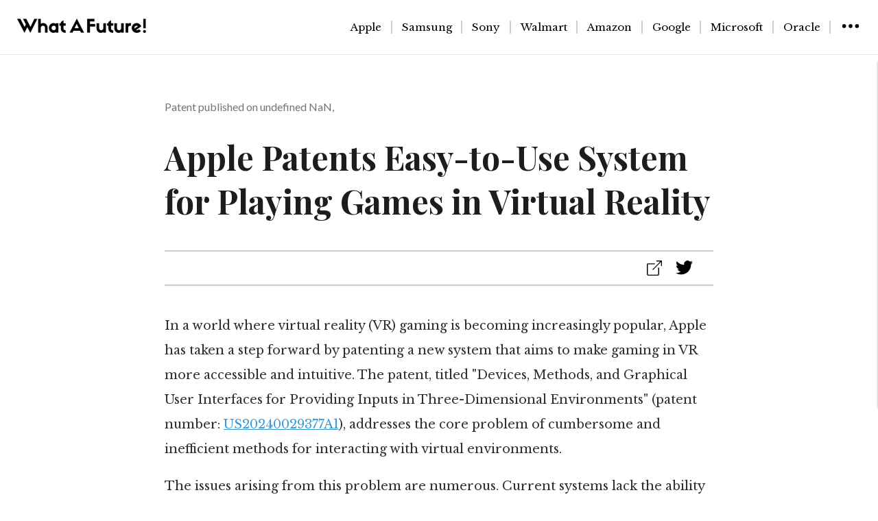

--- FILE ---
content_type: text/html;charset=utf-8
request_url: https://whatafuture.com/apple-easy-to-use-vr-gaming-system
body_size: 7875
content:
<!DOCTYPE html>
<html >
<head><meta charset="utf-8">
<title>Apple Patents Easy-to-Use System for Playing Games in Virtual Reality</title>
<meta name="viewport" content="width=device-width, initial-scale=1">
<link rel="preconnect" href="https://fonts.googleapis.com">
<link rel="preconnect" href="https://fonts.gstatic.com">
<link href="https://fonts.googleapis.com/css2?family=Playfair+Display:wght@400;500;600;700&display=swap" rel="stylesheet">
<link href="https://fonts.googleapis.com/css2?family=Libre+Baskerville:wght@400;700&display=swap" rel="stylesheet">
<link href="https://fonts.googleapis.com/css2?family=Lato:ital,wght@0,300;0,400;1,100&display=swap" rel="stylesheet">
<meta name="description" content="META DESCRIPTION: Discover how Apple has revolutionized virtual reality gaming with their latest patent filing. Learn about their easy-to-use system designed to make VR gaming more accessible and intuitive. Find out how the Apple VR/MR Gaming System is set to change the gaming landscape."><link rel="modulepreload" as="script" crossorigin href="/_nuxt/entry.21c2adcb.js"><link rel="preload" as="style" href="/_nuxt/entry.12019d9a.css"><link rel="modulepreload" as="script" crossorigin href="/_nuxt/_articles_.ff50bd0d.js"><link rel="modulepreload" as="script" crossorigin href="/_nuxt/constants.5156ed3e.js"><link rel="stylesheet" href="/_nuxt/entry.12019d9a.css"><style>*[data-v-03b04977]{font-family:Libre Baskerville,georgia,serif}.footer[data-v-03b04977]{background-color:#f1f3f3}@media (min-width:780px){.footer-inside[data-v-03b04977]{display:flex;justify-content:space-between;padding:20px 40px 20px 80px}}@media (max-width:780px){.footer-inside[data-v-03b04977]{display:flex;flex-direction:column;justify-content:space-between;padding:20px 40px}}.subscribe[data-v-03b04977],.twitter[data-v-03b04977]{flex:1;padding:10px}.subscribe h3[data-v-03b04977],.twitter h3[data-v-03b04977]{font-size:1.2rem;margin-bottom:10px}.input-group[data-v-03b04977]{align-items:center;display:flex}.input-group input[data-v-03b04977]{border:1px solid #ccc;border-radius:5px 0 0 5px;flex:1;padding:8px}.input-group button[data-v-03b04977]{background-color:#3498db;border:none;border-radius:5px;color:#fff;cursor:pointer;padding:8px 15px}.twitter a[data-v-03b04977]{color:#3498db;text-decoration:none}.copywrights[data-v-03b04977]{padding:0 20px 50px;text-align:center}</style><style></style><style>.el-popper{--el-popper-border-radius:var(--el-popover-border-radius,4px);word-wrap:break-word;border-radius:var(--el-popper-border-radius);font-size:12px;line-height:20px;min-width:10px;padding:5px 11px;position:absolute;visibility:visible;z-index:2000}.el-popper.is-dark{color:var(--el-bg-color)}.el-popper.is-dark,.el-popper.is-dark .el-popper__arrow:before{background:var(--el-text-color-primary);border:1px solid var(--el-text-color-primary)}.el-popper.is-dark .el-popper__arrow:before{right:0}.el-popper.is-light,.el-popper.is-light .el-popper__arrow:before{background:var(--el-bg-color-overlay);border:1px solid var(--el-border-color-light)}.el-popper.is-light .el-popper__arrow:before{right:0}.el-popper.is-pure{padding:0}.el-popper__arrow,.el-popper__arrow:before{height:10px;position:absolute;width:10px;z-index:-1}.el-popper__arrow:before{background:var(--el-text-color-primary);box-sizing:border-box;content:" ";transform:rotate(45deg)}.el-popper[data-popper-placement^=top]>.el-popper__arrow{bottom:-5px}.el-popper[data-popper-placement^=top]>.el-popper__arrow:before{border-bottom-right-radius:2px}.el-popper[data-popper-placement^=bottom]>.el-popper__arrow{top:-5px}.el-popper[data-popper-placement^=bottom]>.el-popper__arrow:before{border-top-left-radius:2px}.el-popper[data-popper-placement^=left]>.el-popper__arrow{right:-5px}.el-popper[data-popper-placement^=left]>.el-popper__arrow:before{border-top-right-radius:2px}.el-popper[data-popper-placement^=right]>.el-popper__arrow{left:-5px}.el-popper[data-popper-placement^=right]>.el-popper__arrow:before{border-bottom-left-radius:2px}.el-popper[data-popper-placement^=top] .el-popper__arrow:before{border-left-color:transparent!important;border-top-color:transparent!important}.el-popper[data-popper-placement^=bottom] .el-popper__arrow:before{border-bottom-color:transparent!important;border-right-color:transparent!important}.el-popper[data-popper-placement^=left] .el-popper__arrow:before{border-bottom-color:transparent!important;border-left-color:transparent!important}.el-popper[data-popper-placement^=right] .el-popper__arrow:before{border-right-color:transparent!important;border-top-color:transparent!important}</style><style>a{color:#3498db;font-family:Libre Baskerville,serif}.articletitle{font-family:Playfair Display,serif;font-size:3rem;font-weight:700}.container{color:#1d1d1d;font-family:Poppins,sans-serif;margin:0 auto;max-width:800px;padding:30px}.some-buttons{border-bottom:1.5px solid #cdcdcd;border-top:1.5px solid #cdcdcd;margin-top:40px;padding:10px;text-align:right}.article,.some-buttons{margin-bottom:40px}.date{color:#737373;font-family:Lato,sans-serif;font-weight:400;margin-top:5vh}.content{color:#303030;font-family:Libre Baskerville,georgia,serif;font-size:18px;font-weight:500;line-height:2;padding-bottom:30px}.svg-image,.svg-image:hover{padding-right:20px}.svg-image:hover{cursor:pointer}@media (min-width:780px){.grid-container{background-color:#fff;display:grid;grid-template-columns:auto auto}.phone-view-container{display:none}}@media (max-width:780px){.grid-container{display:none}}.grid-item{background-color:hsla(0,0%,100%,.8);border:1px solid hsla(0,0%,100%,.8);font-family:Libre Baskerville,serif;font-size:30px;font-size:large;font-weight:800;margin:20px 20px 20px 0;text-align:left}.link-styling{color:#000;text-decoration:none}.link-styling:hover{color:#3498db}.for-explore-more{margin-bottom:10px}</style><style>body{margin:0}</style><style>@charset "UTF-8";:root{--el-color-primary-rgb:64,158,255;--el-color-success-rgb:103,194,58;--el-color-warning-rgb:230,162,60;--el-color-danger-rgb:245,108,108;--el-color-error-rgb:245,108,108;--el-color-info-rgb:144,147,153;--el-font-size-extra-large:20px;--el-font-size-large:18px;--el-font-size-medium:16px;--el-font-size-base:14px;--el-font-size-small:13px;--el-font-size-extra-small:12px;--el-font-family:"Helvetica Neue",Helvetica,"PingFang SC","Hiragino Sans GB","Microsoft YaHei","微软雅黑",Arial,sans-serif;--el-font-weight-primary:500;--el-font-line-height-primary:24px;--el-index-normal:1;--el-index-top:1000;--el-index-popper:2000;--el-border-radius-base:4px;--el-border-radius-small:2px;--el-border-radius-round:20px;--el-border-radius-circle:100%;--el-transition-duration:0.3s;--el-transition-duration-fast:0.2s;--el-transition-function-ease-in-out-bezier:cubic-bezier(0.645,0.045,0.355,1);--el-transition-function-fast-bezier:cubic-bezier(0.23,1,0.32,1);--el-transition-all:all var(--el-transition-duration) var(--el-transition-function-ease-in-out-bezier);--el-transition-fade:opacity var(--el-transition-duration) var(--el-transition-function-fast-bezier);--el-transition-md-fade:transform var(--el-transition-duration) var(--el-transition-function-fast-bezier),opacity var(--el-transition-duration) var(--el-transition-function-fast-bezier);--el-transition-fade-linear:opacity var(--el-transition-duration-fast) linear;--el-transition-border:border-color var(--el-transition-duration-fast) var(--el-transition-function-ease-in-out-bezier);--el-transition-box-shadow:box-shadow var(--el-transition-duration-fast) var(--el-transition-function-ease-in-out-bezier);--el-transition-color:color var(--el-transition-duration-fast) var(--el-transition-function-ease-in-out-bezier);--el-component-size-large:40px;--el-component-size:32px;--el-component-size-small:24px;--el-color-white:#fff;--el-color-black:#000;--el-color-primary:#409eff;--el-color-primary-light-3:#79bbff;--el-color-primary-light-5:#a0cfff;--el-color-primary-light-7:#c6e2ff;--el-color-primary-light-8:#d9ecff;--el-color-primary-light-9:#ecf5ff;--el-color-primary-dark-2:#337ecc;--el-color-success:#67c23a;--el-color-success-light-3:#95d475;--el-color-success-light-5:#b3e19d;--el-color-success-light-7:#d1edc4;--el-color-success-light-8:#e1f3d8;--el-color-success-light-9:#f0f9eb;--el-color-success-dark-2:#529b2e;--el-color-warning:#e6a23c;--el-color-warning-light-3:#eebe77;--el-color-warning-light-5:#f3d19e;--el-color-warning-light-7:#f8e3c5;--el-color-warning-light-8:#faecd8;--el-color-warning-light-9:#fdf6ec;--el-color-warning-dark-2:#b88230;--el-color-danger:#f56c6c;--el-color-danger-light-3:#f89898;--el-color-danger-light-5:#fab6b6;--el-color-danger-light-7:#fcd3d3;--el-color-danger-light-8:#fde2e2;--el-color-danger-light-9:#fef0f0;--el-color-danger-dark-2:#c45656;--el-color-error:#f56c6c;--el-color-error-light-3:#f89898;--el-color-error-light-5:#fab6b6;--el-color-error-light-7:#fcd3d3;--el-color-error-light-8:#fde2e2;--el-color-error-light-9:#fef0f0;--el-color-error-dark-2:#c45656;--el-color-info:#909399;--el-color-info-light-3:#b1b3b8;--el-color-info-light-5:#c8c9cc;--el-color-info-light-7:#dedfe0;--el-color-info-light-8:#e9e9eb;--el-color-info-light-9:#f4f4f5;--el-color-info-dark-2:#73767a;--el-bg-color:#fff;--el-bg-color-page:#f2f3f5;--el-bg-color-overlay:#fff;--el-text-color-primary:#303133;--el-text-color-regular:#606266;--el-text-color-secondary:#909399;--el-text-color-placeholder:#a8abb2;--el-text-color-disabled:#c0c4cc;--el-border-color:#dcdfe6;--el-border-color-light:#e4e7ed;--el-border-color-lighter:#ebeef5;--el-border-color-extra-light:#f2f6fc;--el-border-color-dark:#d4d7de;--el-border-color-darker:#cdd0d6;--el-fill-color:#f0f2f5;--el-fill-color-light:#f5f7fa;--el-fill-color-lighter:#fafafa;--el-fill-color-extra-light:#fafcff;--el-fill-color-dark:#ebedf0;--el-fill-color-darker:#e6e8eb;--el-fill-color-blank:#fff;--el-box-shadow:0px 12px 32px 4px rgba(0,0,0,.04),0px 8px 20px rgba(0,0,0,.08);--el-box-shadow-light:0px 0px 12px rgba(0,0,0,.12);--el-box-shadow-lighter:0px 0px 6px rgba(0,0,0,.12);--el-box-shadow-dark:0px 16px 48px 16px rgba(0,0,0,.08),0px 12px 32px rgba(0,0,0,.12),0px 8px 16px -8px rgba(0,0,0,.16);--el-disabled-bg-color:var(--el-fill-color-light);--el-disabled-text-color:var(--el-text-color-placeholder);--el-disabled-border-color:var(--el-border-color-light);--el-overlay-color:rgba(0,0,0,.8);--el-overlay-color-light:rgba(0,0,0,.7);--el-overlay-color-lighter:rgba(0,0,0,.5);--el-mask-color:hsla(0,0%,100%,.9);--el-mask-color-extra-light:hsla(0,0%,100%,.3);--el-border-width:1px;--el-border-style:solid;--el-border-color-hover:var(--el-text-color-disabled);--el-border:var(--el-border-width) var(--el-border-style) var(--el-border-color);--el-svg-monochrome-grey:var(--el-border-color);color-scheme:light}.fade-in-linear-enter-active,.fade-in-linear-leave-active{transition:var(--el-transition-fade-linear)}.fade-in-linear-enter-from,.fade-in-linear-leave-to{opacity:0}.el-fade-in-linear-enter-active,.el-fade-in-linear-leave-active{transition:var(--el-transition-fade-linear)}.el-fade-in-linear-enter-from,.el-fade-in-linear-leave-to{opacity:0}.el-fade-in-enter-active,.el-fade-in-leave-active{transition:all var(--el-transition-duration) cubic-bezier(.55,0,.1,1)}.el-fade-in-enter-from,.el-fade-in-leave-active{opacity:0}.el-zoom-in-center-enter-active,.el-zoom-in-center-leave-active{transition:all var(--el-transition-duration) cubic-bezier(.55,0,.1,1)}.el-zoom-in-center-enter-from,.el-zoom-in-center-leave-active{opacity:0;transform:scaleX(0)}.el-zoom-in-top-enter-active,.el-zoom-in-top-leave-active{opacity:1;transform:scaleY(1);transform-origin:center top;transition:var(--el-transition-md-fade)}.el-zoom-in-top-enter-active[data-popper-placement^=top],.el-zoom-in-top-leave-active[data-popper-placement^=top]{transform-origin:center bottom}.el-zoom-in-top-enter-from,.el-zoom-in-top-leave-active{opacity:0;transform:scaleY(0)}.el-zoom-in-bottom-enter-active,.el-zoom-in-bottom-leave-active{opacity:1;transform:scaleY(1);transform-origin:center bottom;transition:var(--el-transition-md-fade)}.el-zoom-in-bottom-enter-from,.el-zoom-in-bottom-leave-active{opacity:0;transform:scaleY(0)}.el-zoom-in-left-enter-active,.el-zoom-in-left-leave-active{opacity:1;transform:scale(1);transform-origin:top left;transition:var(--el-transition-md-fade)}.el-zoom-in-left-enter-from,.el-zoom-in-left-leave-active{opacity:0;transform:scale(.45)}.collapse-transition{transition:var(--el-transition-duration) height ease-in-out,var(--el-transition-duration) padding-top ease-in-out,var(--el-transition-duration) padding-bottom ease-in-out}.el-collapse-transition-enter-active,.el-collapse-transition-leave-active{transition:var(--el-transition-duration) max-height ease-in-out,var(--el-transition-duration) padding-top ease-in-out,var(--el-transition-duration) padding-bottom ease-in-out}.horizontal-collapse-transition{transition:var(--el-transition-duration) width ease-in-out,var(--el-transition-duration) padding-left ease-in-out,var(--el-transition-duration) padding-right ease-in-out}.el-list-enter-active,.el-list-leave-active{transition:all 1s}.el-list-enter-from,.el-list-leave-to{opacity:0;transform:translateY(-30px)}.el-list-leave-active{position:absolute!important}.el-opacity-transition{transition:opacity var(--el-transition-duration) cubic-bezier(.55,0,.1,1)}.el-icon-loading{animation:rotating 2s linear infinite}.el-icon--right{margin-left:5px}.el-icon--left{margin-right:5px}@keyframes rotating{0%{transform:rotate(0)}to{transform:rotate(1turn)}}.el-icon{--color:inherit;fill:currentColor;align-items:center;color:var(--color);display:inline-flex;font-size:inherit;height:1em;justify-content:center;line-height:1em;position:relative;width:1em}.el-icon.is-loading{animation:rotating 2s linear infinite}.el-icon svg{height:1em;width:1em}</style><style>.el-row{box-sizing:border-box;display:flex;flex-wrap:wrap;position:relative}.el-row.is-justify-center{justify-content:center}.el-row.is-justify-end{justify-content:flex-end}.el-row.is-justify-space-between{justify-content:space-between}.el-row.is-justify-space-around{justify-content:space-around}.el-row.is-justify-space-evenly{justify-content:space-evenly}.el-row.is-align-middle{align-items:center}.el-row.is-align-bottom{align-items:flex-end}</style><style>*[data-v-fbde2a50]{box-sizing:border-box}.site-header[data-v-fbde2a50]{border-bottom:1px solid rgba(0,0,0,.1);display:flex;height:80px;justify-content:space-between;padding:25px}@media (min-width:780px){.site-header[data-v-fbde2a50]{background-color:#fff;border-bottom:1px solid rgba(0,0,0,.1);padding:25px;position:sticky;top:0;z-index:9999}.category-links[data-v-fbde2a50],.site-header[data-v-fbde2a50]{display:flex;justify-content:space-between}.category-links[data-v-fbde2a50]{align-items:center}.overlay[data-v-fbde2a50]{background-color:#fff;bottom:10vh;box-shadow:0 1px 2px 0 rgba(60,64,67,.3),0 1px 3px 1px rgba(60,64,67,.15);color:#000;height:70vh;margin-top:10px;overflow:auto;position:fixed;right:0;top:80px;transform:translateX(100%);transition:transform .3s ease;width:400px;z-index:9999}.overlay.active[data-v-fbde2a50]{transform:translateX(0)}.categories-for-phone[data-v-fbde2a50],.overlay-for-phone[data-v-fbde2a50]{display:none}}@media (max-width:780px){.site-header[data-v-fbde2a50]{background-color:#fff;border-bottom:1px solid rgba(0,0,0,.1);padding:25px;position:sticky;top:0;z-index:9999}.categories-for-phone[data-v-fbde2a50],.site-header[data-v-fbde2a50]{display:flex;justify-content:space-between}.categories-for-phone[data-v-fbde2a50]{align-items:center}.overlay-for-phone[data-v-fbde2a50]{background-color:#f1f3f3;border-bottom:1px solid rgba(0,0,0,.1);border-top:1px solid rgba(0,0,0,.1);box-sizing:border-box;height:100vh;left:0;max-height:calc(100vh - 80px);overflow:auto;padding-bottom:30px;position:fixed;right:0;top:80px;transform:translateY(100%);transition:transform .25s ease;width:100%;z-index:9999}.overlay-for-phone.active[data-v-fbde2a50]{transform:translateY(0)}.category-links[data-v-fbde2a50],.overlay[data-v-fbde2a50]{display:none}}.inside-overlay[data-v-fbde2a50]{font-family:Libre Baskerville,georgia,serif;padding:0 0 30px 50px}#search-by-company[data-v-fbde2a50]{margin-top:40px}#search-by-category[data-v-fbde2a50],#search-by-company[data-v-fbde2a50]{border-bottom:1px solid rgba(0,0,0,.1);font-family:Libre Baskerville,georgia,serif}#search-by-category[data-v-fbde2a50]{margin-top:20px}.link-styling[data-v-fbde2a50]{color:#000;text-decoration:none}.link-styling[data-v-fbde2a50]:hover{color:#3498db}.companies[data-v-fbde2a50]{text-decoration:none}.companies[data-v-fbde2a50]:hover{cursor:pointer}.categories[data-v-fbde2a50]{align-items:center;border-right:1.5px solid #cdcdcd;font-family:Libre Baskerville,georgia,serif;font-size:15px;padding-left:14px;padding-right:14px}.categories-inside[data-v-fbde2a50]{padding-top:10px}.more-categories-button[data-v-fbde2a50]{color:#000;padding-left:14px}.more-categories-button[data-v-fbde2a50]:hover{cursor:pointer}[data-v-fbde2a50]::-webkit-scrollbar{width:6px}[data-v-fbde2a50]::-webkit-scrollbar-track{background-color:#f5f5f5}[data-v-fbde2a50]::-webkit-scrollbar-thumb{background-color:#c4c4c4;border-radius:4px}</style><style>.error-page[data-v-8fd14559]{align-items:center;display:flex;flex-direction:column;margin:0 auto;max-width:1000px;padding:20px;text-align:center}h1[data-v-8fd14559]{font-family:Playfair Display,serif;font-size:10vh}h2[data-v-8fd14559]{font-size:35px}h2[data-v-8fd14559],h3[data-v-8fd14559]{font-family:Lato,sans-serif;font-weight:200}h3[data-v-8fd14559]{font-size:25px}.error-page p[data-v-8fd14559]{font-size:30px}.explore-more-col[data-v-8fd14559]{font-size:4vh}.explore-more-col[data-v-8fd14559],.more-articles[data-v-8fd14559]{font-family:Playfair Display,serif}.link-styling[data-v-8fd14559]{color:#424242;text-decoration:none}.link-styling[data-v-8fd14559]:hover{color:#006cd8}.content[data-v-8fd14559]{color:#303030;font-family:Libre Baskerville,georgia,serif;font-size:18px;font-weight:500;line-height:2;padding-bottom:30px}@media (min-width:780px){.grid-container[data-v-8fd14559]{grid-gap:10px;background-color:#fff;display:grid;grid-template-columns:auto auto}.phone-view-container[data-v-8fd14559]{display:none}}@media (max-width:780px){.grid-container[data-v-8fd14559]{display:none}}.grid-item[data-v-8fd14559]{background-color:hsla(0,0%,100%,.8);border:1px solid hsla(0,0%,100%,.8);font-family:Libre Baskerville,serif;font-size:30px;font-size:large;font-weight:800;margin:20px 30px 20px 0}.date[data-v-8fd14559],.grid-item[data-v-8fd14559]{text-align:left}.for-explore-more[data-v-8fd14559]{margin-bottom:10px}</style></head>
<body ><div id="el-popper-container-1024"><!--v-if--><!--teleport anchor--><!--v-if--><!--teleport anchor--></div><div id="__nuxt"><!--[--><div><!--[--><div class="site-header" role="banner" data-v-fbde2a50><div class="category-links" data-v-fbde2a50><a href="/" class="" data-v-fbde2a50><img class="watafuture-icon" src="/watafuture.png" alt="Homepage to What A Future" data-v-fbde2a50></a></div><div class="category-links" data-v-fbde2a50><!--[--><span data-v-fbde2a50><a href="/category/apple" class="link-styling categories" data-v-fbde2a50>Apple</a></span><span data-v-fbde2a50><a href="/category/samsung" class="link-styling categories" data-v-fbde2a50>Samsung</a></span><span data-v-fbde2a50><a href="/category/sony" class="link-styling categories" data-v-fbde2a50>Sony</a></span><span data-v-fbde2a50><a href="/category/walmart" class="link-styling categories" data-v-fbde2a50>Walmart</a></span><span data-v-fbde2a50><a href="/category/amazon" class="link-styling categories" data-v-fbde2a50>Amazon</a></span><span data-v-fbde2a50><a href="/category/google" class="link-styling categories" data-v-fbde2a50>Google</a></span><span data-v-fbde2a50><a href="/category/microsoft" class="link-styling categories" data-v-fbde2a50>Microsoft</a></span><span data-v-fbde2a50><a href="/category/oracle" class="link-styling categories" data-v-fbde2a50>Oracle</a></span><!--]--><span data-v-fbde2a50><img src="/menu.svg" class="more-categories-button" data-v-fbde2a50></span></div><div class="categories-for-phone" data-v-fbde2a50><a href="/" class="" data-v-fbde2a50><img class="watafuture-icon" src="/watafuture.png" alt="Homepage to What A Future" data-v-fbde2a50></a></div><div class="categories-for-phone" data-v-fbde2a50><span data-v-fbde2a50><img src="/menu.svg" class="more-categories-button" data-v-fbde2a50></span></div></div><div class="overlay-for-phone" data-v-fbde2a50><h4 class="inside-overlay" id="search-by-company" data-v-fbde2a50>Search by company</h4><div class="categories-inside" data-v-fbde2a50><!--[--><div class="el-row" style="" data-v-fbde2a50><!--[--><a href="/category/apple" class="link-styling" data-v-fbde2a50><div class="inside-overlay companies" data-v-fbde2a50>Apple</div></a><!--]--></div><div class="el-row" style="" data-v-fbde2a50><!--[--><a href="/category/samsung" class="link-styling" data-v-fbde2a50><div class="inside-overlay companies" data-v-fbde2a50>Samsung</div></a><!--]--></div><div class="el-row" style="" data-v-fbde2a50><!--[--><a href="/category/sony" class="link-styling" data-v-fbde2a50><div class="inside-overlay companies" data-v-fbde2a50>Sony</div></a><!--]--></div><div class="el-row" style="" data-v-fbde2a50><!--[--><a href="/category/walmart" class="link-styling" data-v-fbde2a50><div class="inside-overlay companies" data-v-fbde2a50>Walmart</div></a><!--]--></div><div class="el-row" style="" data-v-fbde2a50><!--[--><a href="/category/amazon" class="link-styling" data-v-fbde2a50><div class="inside-overlay companies" data-v-fbde2a50>Amazon</div></a><!--]--></div><div class="el-row" style="" data-v-fbde2a50><!--[--><a href="/category/google" class="link-styling" data-v-fbde2a50><div class="inside-overlay companies" data-v-fbde2a50>Google</div></a><!--]--></div><div class="el-row" style="" data-v-fbde2a50><!--[--><a href="/category/microsoft" class="link-styling" data-v-fbde2a50><div class="inside-overlay companies" data-v-fbde2a50>Microsoft</div></a><!--]--></div><div class="el-row" style="" data-v-fbde2a50><!--[--><a href="/category/oracle" class="link-styling" data-v-fbde2a50><div class="inside-overlay companies" data-v-fbde2a50>Oracle</div></a><!--]--></div><!--]--></div><h4 class="inside-overlay" id="search-by-category" data-v-fbde2a50>Search by category</h4><div class="categories-inside" data-v-fbde2a50><!--[--><div class="el-row" style="" data-v-fbde2a50><!--[--><a href="/category/smartphones-mobiles" class="link-styling" data-v-fbde2a50><div class="inside-overlay companies" data-v-fbde2a50>Smartphones-mobiles</div></a><!--]--></div><div class="el-row" style="" data-v-fbde2a50><!--[--><a href="/category/android" class="link-styling" data-v-fbde2a50><div class="inside-overlay companies" data-v-fbde2a50>Android</div></a><!--]--></div><div class="el-row" style="" data-v-fbde2a50><!--[--><a href="/category/space" class="link-styling" data-v-fbde2a50><div class="inside-overlay companies" data-v-fbde2a50>Space</div></a><!--]--></div><div class="el-row" style="" data-v-fbde2a50><!--[--><a href="/category/health" class="link-styling" data-v-fbde2a50><div class="inside-overlay companies" data-v-fbde2a50>Health</div></a><!--]--></div><div class="el-row" style="" data-v-fbde2a50><!--[--><a href="/category/futurism" class="link-styling" data-v-fbde2a50><div class="inside-overlay companies" data-v-fbde2a50>Futurism</div></a><!--]--></div><div class="el-row" style="" data-v-fbde2a50><!--[--><a href="/category/automotive" class="link-styling" data-v-fbde2a50><div class="inside-overlay companies" data-v-fbde2a50>Automotive</div></a><!--]--></div><div class="el-row" style="" data-v-fbde2a50><!--[--><a href="/category/gadgets" class="link-styling" data-v-fbde2a50><div class="inside-overlay companies" data-v-fbde2a50>Gadgets</div></a><!--]--></div><!--]--></div></div><div class="overlay" data-v-fbde2a50><h4 class="inside-overlay" id="search-by-company" data-v-fbde2a50>Search by category</h4><div class="categories-inside" data-v-fbde2a50><!--[--><div class="el-row" style="" data-v-fbde2a50><!--[--><a href="/category/smartphones-mobiles" class="link-styling" data-v-fbde2a50><div class="inside-overlay companies" data-v-fbde2a50>Smartphones-mobiles</div></a><!--]--></div><div class="el-row" style="" data-v-fbde2a50><!--[--><a href="/category/android" class="link-styling" data-v-fbde2a50><div class="inside-overlay companies" data-v-fbde2a50>Android</div></a><!--]--></div><div class="el-row" style="" data-v-fbde2a50><!--[--><a href="/category/space" class="link-styling" data-v-fbde2a50><div class="inside-overlay companies" data-v-fbde2a50>Space</div></a><!--]--></div><div class="el-row" style="" data-v-fbde2a50><!--[--><a href="/category/health" class="link-styling" data-v-fbde2a50><div class="inside-overlay companies" data-v-fbde2a50>Health</div></a><!--]--></div><div class="el-row" style="" data-v-fbde2a50><!--[--><a href="/category/futurism" class="link-styling" data-v-fbde2a50><div class="inside-overlay companies" data-v-fbde2a50>Futurism</div></a><!--]--></div><div class="el-row" style="" data-v-fbde2a50><!--[--><a href="/category/automotive" class="link-styling" data-v-fbde2a50><div class="inside-overlay companies" data-v-fbde2a50>Automotive</div></a><!--]--></div><div class="el-row" style="" data-v-fbde2a50><!--[--><a href="/category/gadgets" class="link-styling" data-v-fbde2a50><div class="inside-overlay companies" data-v-fbde2a50>Gadgets</div></a><!--]--></div><!--]--></div></div><!--]--><div class="container"><div class="article"><div class="date"> Patent published on January 25, 2024</div><h1 class="articletitle">Apple Patents Easy-to-Use System for Playing Games in Virtual Reality</h1><div class="some-buttons"><span><!--[--><img src="/external_link.svg" class="svg-image el-tooltip__trigger el-tooltip__trigger"><!--teleport start--><!--teleport end--><!--]--></span><span><!--[--><img src="/twitter.svg" class="svg-image el-tooltip__trigger el-tooltip__trigger"><!--teleport start--><!--teleport end--><!--]--></span></div><div class="content"><p>In a world where virtual reality (VR) gaming is becoming increasingly popular, Apple has taken a step forward by patenting a new system that aims to make gaming in VR more accessible and intuitive. The patent, titled "Devices, Methods, and Graphical User Interfaces for Providing Inputs in Three-Dimensional Environments" (patent number: <a href="https://image-ppubs.uspto.gov/dirsearch-public/print/downloadPdf/20240029377" target="_blank">US20240029377A1</a>), addresses the core problem of cumbersome and inefficient methods for interacting with virtual environments.</p><p></p><p>The issues arising from this problem are numerous. Current systems lack the ability to provide sufficient feedback for performing actions with virtual objects, often requiring a series of inputs to achieve a desired outcome. Manipulating virtual objects can be complex, tedious, and error-prone, leading to a significant cognitive burden on users and diminishing the immersive experience. Additionally, these methods often consume more energy than necessary, resulting in decreased battery life on devices.</p><p></p><p>To tackle these challenges, Apple's patent proposes a user-friendly computer system that incorporates a special device composed of two parts that can be connected or separated. When the parts are connected, a specific action can be performed in the virtual game. Conversely, when the parts are separated and moved around, another kind of action is triggered in the game.</p><p></p><p>By providing a physical input device, the patent aims to enhance user interactions with virtual and augmented reality environments. The proposed system improves operability and efficiency by offering improved visual feedback, reducing the number of inputs required for an operation, and introducing additional control options without cluttering the user interface. It also enables performing operations when specific conditions are met, eliminating the need for further user input.</p><p></p><p>If this patent becomes a reality, the world of gaming in virtual reality will witness significant advancements. Users will be able to enjoy a more immersive experience without the frustrations of complex interactions. For example, players can connect the device's parts to simulate actions like shooting a bow and arrow, and when separated, they can use the parts as individual controllers to navigate the virtual environment.</p><p></p><p>Furthermore, this innovative system has the potential to extend beyond gaming. The simplicity and versatility of the proposed device could revolutionize other fields that rely on three-dimensional environments, such as virtual training simulations, design, and architecture.</p><p></p><p>While this patent shows promise, it is important to note that there is no guarantee it will reach the market in the exact form described. Patents serve as a means to protect inventive ideas, and their implementation depends on various factors, including market demand and feasibility. Nonetheless, Apple's patent presents an exciting prospect for the future of virtual reality gaming and interaction in three-dimensional spaces.</p><p></p><p>P.S. It is important to mention that this article is based on a patent filing and there is no certainty regarding its appearance in the market.</p><p></p><p>Note: The article title has not been provided in the output as per the request.</p></div></div><h3>Explore more</h3><div class="more-articles"><div class="grid-container"><!--[--><!--]--></div><div class="phone-view-container"><!--[--><!--]--></div></div></div><div class="footer" data-v-03b04977><div class="footer-inside" data-v-03b04977><div class="twitter" data-v-03b04977><h3 data-v-03b04977>Follow Us on Twitter</h3><a href="https://twitter.com/watafuture" target="_blank" data-v-03b04977>@watafuture</a></div><div class="subscribe" data-v-03b04977><h3 data-v-03b04977>Subscribe to Our Newsletter</h3><p data-v-03b04977>Stay updated with the latest patents.</p><div class="input-group" data-v-03b04977><button data-v-03b04977>Subscribe</button></div></div></div><div class="copywrights" data-v-03b04977>© All rights reserved</div></div></div><!--]--></div><script type="application/json" id="__NUXT_DATA__" data-ssr="true">[["Reactive",1],{"data":2,"state":14,"_errors":15,"serverRendered":17,"path":18},{"Zn7JoFZqT2":3,"1CkjzlzsxQ":7},[4],{"meta_descp":5,"article_title":6},"META DESCRIPTION: Discover how Apple has revolutionized virtual reality gaming with their latest patent filing. Learn about their easy-to-use system designed to make VR gaming more accessible and intuitive. Find out how the Apple VR/MR Gaming System is set to change the gaming landscape.","Apple Patents Easy-to-Use System for Playing Games in Virtual Reality",[8],{"publication_date":9,"publication_number":10,"tweet":11,"article":12,"article_title":6,"article_category":13,"meta_descp":5},"2024-01-25","US20240029377A1","Level up your gaming experience with Apple's VR/MR Gaming System! 🎮🕹️\n\nTheir patent introduces a device that can be connected or separated. When connected, it unlocks actions in the game. When separated, you can perform different actions by moving the parts around. 🤯🔁\n\nSay goodbye to traditional controls and immerse yourself in a new dimension of gaming! #Apple #VRgaminghttp://tinyurl.com/26h97bwu","\u003Cp>In a world where virtual reality (VR) gaming is becoming increasingly popular, Apple has taken a step forward by patenting a new system that aims to make gaming in VR more accessible and intuitive. The patent, titled \"Devices, Methods, and Graphical User Interfaces for Providing Inputs in Three-Dimensional Environments\" (patent number: \u003Ca href=\"https://image-ppubs.uspto.gov/dirsearch-public/print/downloadPdf/20240029377\" target=\"_blank\">US20240029377A1\u003C/a>), addresses the core problem of cumbersome and inefficient methods for interacting with virtual environments.\u003C/p>\u003Cp>\u003C/p>\u003Cp>The issues arising from this problem are numerous. Current systems lack the ability to provide sufficient feedback for performing actions with virtual objects, often requiring a series of inputs to achieve a desired outcome. Manipulating virtual objects can be complex, tedious, and error-prone, leading to a significant cognitive burden on users and diminishing the immersive experience. Additionally, these methods often consume more energy than necessary, resulting in decreased battery life on devices.\u003C/p>\u003Cp>\u003C/p>\u003Cp>To tackle these challenges, Apple's patent proposes a user-friendly computer system that incorporates a special device composed of two parts that can be connected or separated. When the parts are connected, a specific action can be performed in the virtual game. Conversely, when the parts are separated and moved around, another kind of action is triggered in the game.\u003C/p>\u003Cp>\u003C/p>\u003Cp>By providing a physical input device, the patent aims to enhance user interactions with virtual and augmented reality environments. The proposed system improves operability and efficiency by offering improved visual feedback, reducing the number of inputs required for an operation, and introducing additional control options without cluttering the user interface. It also enables performing operations when specific conditions are met, eliminating the need for further user input.\u003C/p>\u003Cp>\u003C/p>\u003Cp>If this patent becomes a reality, the world of gaming in virtual reality will witness significant advancements. Users will be able to enjoy a more immersive experience without the frustrations of complex interactions. For example, players can connect the device's parts to simulate actions like shooting a bow and arrow, and when separated, they can use the parts as individual controllers to navigate the virtual environment.\u003C/p>\u003Cp>\u003C/p>\u003Cp>Furthermore, this innovative system has the potential to extend beyond gaming. The simplicity and versatility of the proposed device could revolutionize other fields that rely on three-dimensional environments, such as virtual training simulations, design, and architecture.\u003C/p>\u003Cp>\u003C/p>\u003Cp>While this patent shows promise, it is important to note that there is no guarantee it will reach the market in the exact form described. Patents serve as a means to protect inventive ideas, and their implementation depends on various factors, including market demand and feasibility. Nonetheless, Apple's patent presents an exciting prospect for the future of virtual reality gaming and interaction in three-dimensional spaces.\u003C/p>\u003Cp>\u003C/p>\u003Cp>P.S. It is important to mention that this article is based on a patent filing and there is no certainty regarding its appearance in the market.\u003C/p>\u003Cp>\u003C/p>\u003Cp>Note: The article title has not been provided in the output as per the request.\u003C/p>","Apple",{},{"Zn7JoFZqT2":16,"1CkjzlzsxQ":16},null,true,"/apple-easy-to-use-vr-gaming-system"]</script><script>window.__NUXT__={};window.__NUXT__.config={public:{production_mode:true,apiUrl:""},app:{baseURL:"/",buildAssetsDir:"/_nuxt/",cdnURL:""}}</script><script type="module" src="/_nuxt/entry.21c2adcb.js" crossorigin></script><script defer src="https://static.cloudflareinsights.com/beacon.min.js/vcd15cbe7772f49c399c6a5babf22c1241717689176015" integrity="sha512-ZpsOmlRQV6y907TI0dKBHq9Md29nnaEIPlkf84rnaERnq6zvWvPUqr2ft8M1aS28oN72PdrCzSjY4U6VaAw1EQ==" data-cf-beacon='{"version":"2024.11.0","token":"b301126afec24201a9bea40ee44b6a4b","r":1,"server_timing":{"name":{"cfCacheStatus":true,"cfEdge":true,"cfExtPri":true,"cfL4":true,"cfOrigin":true,"cfSpeedBrain":true},"location_startswith":null}}' crossorigin="anonymous"></script>
</body>
</html>

--- FILE ---
content_type: image/svg+xml
request_url: https://whatafuture.com/menu.svg
body_size: -159
content:
<svg
           
            xmlns="http://www.w3.org/2000/svg"
            width="30"
            height="30"
            fill="currentColor"
            viewBox="0 0 16 16"
          >
            <path
              d="M3 9.5a1.5 1.5 0 1 1 0-3 1.5 1.5 0 0 1 0 3zm5 0a1.5 1.5 0 1 1 0-3 1.5 1.5 0 0 1 0 3zm5 0a1.5 1.5 0 1 1 0-3 1.5 1.5 0 0 1 0 3z"
            />
          </svg> 

--- FILE ---
content_type: application/javascript
request_url: https://whatafuture.com/_nuxt/_articles_.ff50bd0d.js
body_size: 18946
content:
import{w as N,b as fn,d as L,c as C,i as Ke,o as he,g as eo,u as v,s as to,r as F,a as le,f as $t,e as no,h as oo,j as ro,k as re,p as _e,l as ue,m as j,n as ie,_ as ce,q as Me,t as B,v as Q,x as vn,y as so,N as lt,z as mn,A as ao,B as io,F as ut,T as lo,C as uo,D as J,E as Ee,G as z,H as pt,I as Oe,J as Nt,K as co,L as gn,M as po,O as xe,P as fo,Q as vo,R as mo,S as go,U as ho,V as bo,W as ve,X as yo,Y as wo,Z as hn,$ as _o,a0 as Eo,a1 as M,a2 as Mt,a3 as Qe,a4 as Oo,a5 as To}from"./entry.21c2adcb.js";import{r as bn,i as Po,n as yn,a as Co,t as wn,b as Ao,c as ae,d as _n,e as En,f as Ge,g as Bt}from"./constants.5156ed3e.js";const ne=(e,t,{checkForDefaultPrevented:n=!0}={})=>r=>{const s=e==null?void 0:e(r);if(n===!1||!s)return t==null?void 0:t(r)};function me(e){var t;const n=bn(e);return(t=n==null?void 0:n.$el)!=null?t:n}const On=ae?window:void 0;function st(...e){let t,n,o,r;if(Co(e[0])||Array.isArray(e[0])?([n,o,r]=e,t=On):[t,n,o,r]=e,!t)return yn;Array.isArray(n)||(n=[n]),Array.isArray(o)||(o=[o]);const s=[],i=()=>{s.forEach(d=>d()),s.length=0},u=(d,h,m,g)=>(d.addEventListener(h,m,g),()=>d.removeEventListener(h,m,g)),l=N(()=>[me(t),bn(r)],([d,h])=>{i(),d&&s.push(...n.flatMap(m=>o.map(g=>u(d,m,g,h))))},{immediate:!0,flush:"post"}),a=()=>{l(),i()};return wn(a),a}let Dt=!1;function Ro(e,t,n={}){const{window:o=On,ignore:r=[],capture:s=!0,detectIframe:i=!1}=n;if(!o)return;Po&&!Dt&&(Dt=!0,Array.from(o.document.body.children).forEach(m=>m.addEventListener("click",yn)));let u=!0;const l=m=>r.some(g=>{if(typeof g=="string")return Array.from(o.document.querySelectorAll(g)).some(c=>c===m.target||m.composedPath().includes(c));{const c=me(g);return c&&(m.target===c||m.composedPath().includes(c))}}),d=[st(o,"click",m=>{const g=me(e);if(!(!g||g===m.target||m.composedPath().includes(g))){if(m.detail===0&&(u=!l(m)),!u){u=!0;return}t(m)}},{passive:!0,capture:s}),st(o,"pointerdown",m=>{const g=me(e);g&&(u=!m.composedPath().includes(g)&&!l(m))},{passive:!0}),i&&st(o,"blur",m=>{var g;const c=me(e);((g=o.document.activeElement)==null?void 0:g.tagName)==="IFRAME"&&!(c!=null&&c.contains(o.document.activeElement))&&t(m)})].filter(Boolean);return()=>d.forEach(m=>m())}const jt=typeof globalThis<"u"?globalThis:typeof window<"u"?window:typeof global<"u"?global:typeof self<"u"?self:{},Ht="__vueuse_ssr_handlers__";jt[Ht]=jt[Ht]||{};var Ut;(function(e){e.UP="UP",e.RIGHT="RIGHT",e.DOWN="DOWN",e.LEFT="LEFT",e.NONE="NONE"})(Ut||(Ut={}));var So=Object.defineProperty,Wt=Object.getOwnPropertySymbols,Io=Object.prototype.hasOwnProperty,ko=Object.prototype.propertyIsEnumerable,Kt=(e,t,n)=>t in e?So(e,t,{enumerable:!0,configurable:!0,writable:!0,value:n}):e[t]=n,xo=(e,t)=>{for(var n in t||(t={}))Io.call(t,n)&&Kt(e,n,t[n]);if(Wt)for(var n of Wt(t))ko.call(t,n)&&Kt(e,n,t[n]);return e};const Fo={easeInSine:[.12,0,.39,0],easeOutSine:[.61,1,.88,1],easeInOutSine:[.37,0,.63,1],easeInQuad:[.11,0,.5,0],easeOutQuad:[.5,1,.89,1],easeInOutQuad:[.45,0,.55,1],easeInCubic:[.32,0,.67,0],easeOutCubic:[.33,1,.68,1],easeInOutCubic:[.65,0,.35,1],easeInQuart:[.5,0,.75,0],easeOutQuart:[.25,1,.5,1],easeInOutQuart:[.76,0,.24,1],easeInQuint:[.64,0,.78,0],easeOutQuint:[.22,1,.36,1],easeInOutQuint:[.83,0,.17,1],easeInExpo:[.7,0,.84,0],easeOutExpo:[.16,1,.3,1],easeInOutExpo:[.87,0,.13,1],easeInCirc:[.55,0,1,.45],easeOutCirc:[0,.55,.45,1],easeInOutCirc:[.85,0,.15,1],easeInBack:[.36,0,.66,-.56],easeOutBack:[.34,1.56,.64,1],easeInOutBack:[.68,-.6,.32,1.6]};xo({linear:Ao},Fo);function dt(e){return e==null}function Lo(e){return e===void 0}const Ye={tab:"Tab",enter:"Enter",space:"Space",left:"ArrowLeft",up:"ArrowUp",right:"ArrowRight",down:"ArrowDown",esc:"Escape",delete:"Delete",backspace:"Backspace",numpadEnter:"NumpadEnter",pageUp:"PageUp",pageDown:"PageDown",home:"Home",end:"End"},$o=fn({type:L(Boolean),default:null}),No=fn({type:L(Function)}),Tn=e=>{const t=`update:${e}`,n=`onUpdate:${e}`,o=[t],r={[e]:$o,[n]:No};return{useModelToggle:({indicator:i,toggleReason:u,shouldHideWhenRouteChanges:l,shouldProceed:a,onShow:d,onHide:h})=>{const m=eo(),{emit:g}=m,c=m.props,f=C(()=>Ke(c[n])),b=C(()=>c[e]===null),p=E=>{i.value!==!0&&(i.value=!0,u&&(u.value=E),Ke(d)&&d(E))},w=E=>{i.value!==!1&&(i.value=!1,u&&(u.value=E),Ke(h)&&h(E))},O=E=>{if(c.disabled===!0||Ke(a)&&!a())return;const P=f.value&&ae;P&&g(t,!0),(b.value||!P)&&p(E)},y=E=>{if(c.disabled===!0||!ae)return;const P=f.value&&ae;P&&g(t,!1),(b.value||!P)&&w(E)},T=E=>{_n(E)&&(c.disabled&&E?f.value&&g(t,!1):i.value!==E&&(E?p():w()))},A=()=>{i.value?y():O()};return N(()=>c[e],T),l&&m.appContext.config.globalProperties.$route!==void 0&&N(()=>({...m.proxy.$route}),()=>{l.value&&i.value&&y()}),he(()=>{T(c[e])}),{hide:y,show:O,toggle:A,hasUpdateHandler:f}},useModelToggleProps:r,useModelToggleEmits:o}};Tn("modelValue");var W="top",V="bottom",Z="right",K="left",ft="auto",Be=[W,V,Z,K],Te="start",$e="end",Mo="clippingParents",Pn="viewport",ke="popper",Bo="reference",zt=Be.reduce(function(e,t){return e.concat([t+"-"+Te,t+"-"+$e])},[]),vt=[].concat(Be,[ft]).reduce(function(e,t){return e.concat([t,t+"-"+Te,t+"-"+$e])},[]),Do="beforeRead",jo="read",Ho="afterRead",Uo="beforeMain",Wo="main",Ko="afterMain",zo="beforeWrite",qo="write",Vo="afterWrite",Zo=[Do,jo,Ho,Uo,Wo,Ko,zo,qo,Vo];function ee(e){return e?(e.nodeName||"").toLowerCase():null}function G(e){if(e==null)return window;if(e.toString()!=="[object Window]"){var t=e.ownerDocument;return t&&t.defaultView||window}return e}function Pe(e){var t=G(e).Element;return e instanceof t||e instanceof Element}function q(e){var t=G(e).HTMLElement;return e instanceof t||e instanceof HTMLElement}function mt(e){if(typeof ShadowRoot>"u")return!1;var t=G(e).ShadowRoot;return e instanceof t||e instanceof ShadowRoot}function Qo(e){var t=e.state;Object.keys(t.elements).forEach(function(n){var o=t.styles[n]||{},r=t.attributes[n]||{},s=t.elements[n];!q(s)||!ee(s)||(Object.assign(s.style,o),Object.keys(r).forEach(function(i){var u=r[i];u===!1?s.removeAttribute(i):s.setAttribute(i,u===!0?"":u)}))})}function Jo(e){var t=e.state,n={popper:{position:t.options.strategy,left:"0",top:"0",margin:"0"},arrow:{position:"absolute"},reference:{}};return Object.assign(t.elements.popper.style,n.popper),t.styles=n,t.elements.arrow&&Object.assign(t.elements.arrow.style,n.arrow),function(){Object.keys(t.elements).forEach(function(o){var r=t.elements[o],s=t.attributes[o]||{},i=Object.keys(t.styles.hasOwnProperty(o)?t.styles[o]:n[o]),u=i.reduce(function(l,a){return l[a]="",l},{});!q(r)||!ee(r)||(Object.assign(r.style,u),Object.keys(s).forEach(function(l){r.removeAttribute(l)}))})}}var Cn={name:"applyStyles",enabled:!0,phase:"write",fn:Qo,effect:Jo,requires:["computeStyles"]};function X(e){return e.split("-")[0]}var ge=Math.max,Xe=Math.min,Ce=Math.round;function Ae(e,t){t===void 0&&(t=!1);var n=e.getBoundingClientRect(),o=1,r=1;if(q(e)&&t){var s=e.offsetHeight,i=e.offsetWidth;i>0&&(o=Ce(n.width)/i||1),s>0&&(r=Ce(n.height)/s||1)}return{width:n.width/o,height:n.height/r,top:n.top/r,right:n.right/o,bottom:n.bottom/r,left:n.left/o,x:n.left/o,y:n.top/r}}function gt(e){var t=Ae(e),n=e.offsetWidth,o=e.offsetHeight;return Math.abs(t.width-n)<=1&&(n=t.width),Math.abs(t.height-o)<=1&&(o=t.height),{x:e.offsetLeft,y:e.offsetTop,width:n,height:o}}function An(e,t){var n=t.getRootNode&&t.getRootNode();if(e.contains(t))return!0;if(n&&mt(n)){var o=t;do{if(o&&e.isSameNode(o))return!0;o=o.parentNode||o.host}while(o)}return!1}function oe(e){return G(e).getComputedStyle(e)}function Go(e){return["table","td","th"].indexOf(ee(e))>=0}function pe(e){return((Pe(e)?e.ownerDocument:e.document)||window.document).documentElement}function et(e){return ee(e)==="html"?e:e.assignedSlot||e.parentNode||(mt(e)?e.host:null)||pe(e)}function qt(e){return!q(e)||oe(e).position==="fixed"?null:e.offsetParent}function Yo(e){var t=navigator.userAgent.toLowerCase().indexOf("firefox")!==-1,n=navigator.userAgent.indexOf("Trident")!==-1;if(n&&q(e)){var o=oe(e);if(o.position==="fixed")return null}var r=et(e);for(mt(r)&&(r=r.host);q(r)&&["html","body"].indexOf(ee(r))<0;){var s=oe(r);if(s.transform!=="none"||s.perspective!=="none"||s.contain==="paint"||["transform","perspective"].indexOf(s.willChange)!==-1||t&&s.willChange==="filter"||t&&s.filter&&s.filter!=="none")return r;r=r.parentNode}return null}function De(e){for(var t=G(e),n=qt(e);n&&Go(n)&&oe(n).position==="static";)n=qt(n);return n&&(ee(n)==="html"||ee(n)==="body"&&oe(n).position==="static")?t:n||Yo(e)||t}function ht(e){return["top","bottom"].indexOf(e)>=0?"x":"y"}function Fe(e,t,n){return ge(e,Xe(t,n))}function Xo(e,t,n){var o=Fe(e,t,n);return o>n?n:o}function Rn(){return{top:0,right:0,bottom:0,left:0}}function Sn(e){return Object.assign({},Rn(),e)}function In(e,t){return t.reduce(function(n,o){return n[o]=e,n},{})}var er=function(e,t){return e=typeof e=="function"?e(Object.assign({},t.rects,{placement:t.placement})):e,Sn(typeof e!="number"?e:In(e,Be))};function tr(e){var t,n=e.state,o=e.name,r=e.options,s=n.elements.arrow,i=n.modifiersData.popperOffsets,u=X(n.placement),l=ht(u),a=[K,Z].indexOf(u)>=0,d=a?"height":"width";if(!(!s||!i)){var h=er(r.padding,n),m=gt(s),g=l==="y"?W:K,c=l==="y"?V:Z,f=n.rects.reference[d]+n.rects.reference[l]-i[l]-n.rects.popper[d],b=i[l]-n.rects.reference[l],p=De(s),w=p?l==="y"?p.clientHeight||0:p.clientWidth||0:0,O=f/2-b/2,y=h[g],T=w-m[d]-h[c],A=w/2-m[d]/2+O,E=Fe(y,A,T),P=l;n.modifiersData[o]=(t={},t[P]=E,t.centerOffset=E-A,t)}}function nr(e){var t=e.state,n=e.options,o=n.element,r=o===void 0?"[data-popper-arrow]":o;r!=null&&(typeof r=="string"&&(r=t.elements.popper.querySelector(r),!r)||!An(t.elements.popper,r)||(t.elements.arrow=r))}var or={name:"arrow",enabled:!0,phase:"main",fn:tr,effect:nr,requires:["popperOffsets"],requiresIfExists:["preventOverflow"]};function Re(e){return e.split("-")[1]}var rr={top:"auto",right:"auto",bottom:"auto",left:"auto"};function sr(e){var t=e.x,n=e.y,o=window,r=o.devicePixelRatio||1;return{x:Ce(t*r)/r||0,y:Ce(n*r)/r||0}}function Vt(e){var t,n=e.popper,o=e.popperRect,r=e.placement,s=e.variation,i=e.offsets,u=e.position,l=e.gpuAcceleration,a=e.adaptive,d=e.roundOffsets,h=e.isFixed,m=i.x,g=m===void 0?0:m,c=i.y,f=c===void 0?0:c,b=typeof d=="function"?d({x:g,y:f}):{x:g,y:f};g=b.x,f=b.y;var p=i.hasOwnProperty("x"),w=i.hasOwnProperty("y"),O=K,y=W,T=window;if(a){var A=De(n),E="clientHeight",P="clientWidth";if(A===G(n)&&(A=pe(n),oe(A).position!=="static"&&u==="absolute"&&(E="scrollHeight",P="scrollWidth")),A=A,r===W||(r===K||r===Z)&&s===$e){y=V;var I=h&&A===T&&T.visualViewport?T.visualViewport.height:A[E];f-=I-o.height,f*=l?1:-1}if(r===K||(r===W||r===V)&&s===$e){O=Z;var R=h&&A===T&&T.visualViewport?T.visualViewport.width:A[P];g-=R-o.width,g*=l?1:-1}}var k=Object.assign({position:u},a&&rr),S=d===!0?sr({x:g,y:f}):{x:g,y:f};if(g=S.x,f=S.y,l){var x;return Object.assign({},k,(x={},x[y]=w?"0":"",x[O]=p?"0":"",x.transform=(T.devicePixelRatio||1)<=1?"translate("+g+"px, "+f+"px)":"translate3d("+g+"px, "+f+"px, 0)",x))}return Object.assign({},k,(t={},t[y]=w?f+"px":"",t[O]=p?g+"px":"",t.transform="",t))}function ar(e){var t=e.state,n=e.options,o=n.gpuAcceleration,r=o===void 0?!0:o,s=n.adaptive,i=s===void 0?!0:s,u=n.roundOffsets,l=u===void 0?!0:u,a={placement:X(t.placement),variation:Re(t.placement),popper:t.elements.popper,popperRect:t.rects.popper,gpuAcceleration:r,isFixed:t.options.strategy==="fixed"};t.modifiersData.popperOffsets!=null&&(t.styles.popper=Object.assign({},t.styles.popper,Vt(Object.assign({},a,{offsets:t.modifiersData.popperOffsets,position:t.options.strategy,adaptive:i,roundOffsets:l})))),t.modifiersData.arrow!=null&&(t.styles.arrow=Object.assign({},t.styles.arrow,Vt(Object.assign({},a,{offsets:t.modifiersData.arrow,position:"absolute",adaptive:!1,roundOffsets:l})))),t.attributes.popper=Object.assign({},t.attributes.popper,{"data-popper-placement":t.placement})}var kn={name:"computeStyles",enabled:!0,phase:"beforeWrite",fn:ar,data:{}},ze={passive:!0};function ir(e){var t=e.state,n=e.instance,o=e.options,r=o.scroll,s=r===void 0?!0:r,i=o.resize,u=i===void 0?!0:i,l=G(t.elements.popper),a=[].concat(t.scrollParents.reference,t.scrollParents.popper);return s&&a.forEach(function(d){d.addEventListener("scroll",n.update,ze)}),u&&l.addEventListener("resize",n.update,ze),function(){s&&a.forEach(function(d){d.removeEventListener("scroll",n.update,ze)}),u&&l.removeEventListener("resize",n.update,ze)}}var xn={name:"eventListeners",enabled:!0,phase:"write",fn:function(){},effect:ir,data:{}},lr={left:"right",right:"left",bottom:"top",top:"bottom"};function Je(e){return e.replace(/left|right|bottom|top/g,function(t){return lr[t]})}var ur={start:"end",end:"start"};function Zt(e){return e.replace(/start|end/g,function(t){return ur[t]})}function bt(e){var t=G(e),n=t.pageXOffset,o=t.pageYOffset;return{scrollLeft:n,scrollTop:o}}function yt(e){return Ae(pe(e)).left+bt(e).scrollLeft}function cr(e){var t=G(e),n=pe(e),o=t.visualViewport,r=n.clientWidth,s=n.clientHeight,i=0,u=0;return o&&(r=o.width,s=o.height,/^((?!chrome|android).)*safari/i.test(navigator.userAgent)||(i=o.offsetLeft,u=o.offsetTop)),{width:r,height:s,x:i+yt(e),y:u}}function pr(e){var t,n=pe(e),o=bt(e),r=(t=e.ownerDocument)==null?void 0:t.body,s=ge(n.scrollWidth,n.clientWidth,r?r.scrollWidth:0,r?r.clientWidth:0),i=ge(n.scrollHeight,n.clientHeight,r?r.scrollHeight:0,r?r.clientHeight:0),u=-o.scrollLeft+yt(e),l=-o.scrollTop;return oe(r||n).direction==="rtl"&&(u+=ge(n.clientWidth,r?r.clientWidth:0)-s),{width:s,height:i,x:u,y:l}}function wt(e){var t=oe(e),n=t.overflow,o=t.overflowX,r=t.overflowY;return/auto|scroll|overlay|hidden/.test(n+r+o)}function Fn(e){return["html","body","#document"].indexOf(ee(e))>=0?e.ownerDocument.body:q(e)&&wt(e)?e:Fn(et(e))}function Le(e,t){var n;t===void 0&&(t=[]);var o=Fn(e),r=o===((n=e.ownerDocument)==null?void 0:n.body),s=G(o),i=r?[s].concat(s.visualViewport||[],wt(o)?o:[]):o,u=t.concat(i);return r?u:u.concat(Le(et(i)))}function ct(e){return Object.assign({},e,{left:e.x,top:e.y,right:e.x+e.width,bottom:e.y+e.height})}function dr(e){var t=Ae(e);return t.top=t.top+e.clientTop,t.left=t.left+e.clientLeft,t.bottom=t.top+e.clientHeight,t.right=t.left+e.clientWidth,t.width=e.clientWidth,t.height=e.clientHeight,t.x=t.left,t.y=t.top,t}function Qt(e,t){return t===Pn?ct(cr(e)):Pe(t)?dr(t):ct(pr(pe(e)))}function fr(e){var t=Le(et(e)),n=["absolute","fixed"].indexOf(oe(e).position)>=0,o=n&&q(e)?De(e):e;return Pe(o)?t.filter(function(r){return Pe(r)&&An(r,o)&&ee(r)!=="body"}):[]}function vr(e,t,n){var o=t==="clippingParents"?fr(e):[].concat(t),r=[].concat(o,[n]),s=r[0],i=r.reduce(function(u,l){var a=Qt(e,l);return u.top=ge(a.top,u.top),u.right=Xe(a.right,u.right),u.bottom=Xe(a.bottom,u.bottom),u.left=ge(a.left,u.left),u},Qt(e,s));return i.width=i.right-i.left,i.height=i.bottom-i.top,i.x=i.left,i.y=i.top,i}function Ln(e){var t=e.reference,n=e.element,o=e.placement,r=o?X(o):null,s=o?Re(o):null,i=t.x+t.width/2-n.width/2,u=t.y+t.height/2-n.height/2,l;switch(r){case W:l={x:i,y:t.y-n.height};break;case V:l={x:i,y:t.y+t.height};break;case Z:l={x:t.x+t.width,y:u};break;case K:l={x:t.x-n.width,y:u};break;default:l={x:t.x,y:t.y}}var a=r?ht(r):null;if(a!=null){var d=a==="y"?"height":"width";switch(s){case Te:l[a]=l[a]-(t[d]/2-n[d]/2);break;case $e:l[a]=l[a]+(t[d]/2-n[d]/2);break}}return l}function Ne(e,t){t===void 0&&(t={});var n=t,o=n.placement,r=o===void 0?e.placement:o,s=n.boundary,i=s===void 0?Mo:s,u=n.rootBoundary,l=u===void 0?Pn:u,a=n.elementContext,d=a===void 0?ke:a,h=n.altBoundary,m=h===void 0?!1:h,g=n.padding,c=g===void 0?0:g,f=Sn(typeof c!="number"?c:In(c,Be)),b=d===ke?Bo:ke,p=e.rects.popper,w=e.elements[m?b:d],O=vr(Pe(w)?w:w.contextElement||pe(e.elements.popper),i,l),y=Ae(e.elements.reference),T=Ln({reference:y,element:p,strategy:"absolute",placement:r}),A=ct(Object.assign({},p,T)),E=d===ke?A:y,P={top:O.top-E.top+f.top,bottom:E.bottom-O.bottom+f.bottom,left:O.left-E.left+f.left,right:E.right-O.right+f.right},I=e.modifiersData.offset;if(d===ke&&I){var R=I[r];Object.keys(P).forEach(function(k){var S=[Z,V].indexOf(k)>=0?1:-1,x=[W,V].indexOf(k)>=0?"y":"x";P[k]+=R[x]*S})}return P}function mr(e,t){t===void 0&&(t={});var n=t,o=n.placement,r=n.boundary,s=n.rootBoundary,i=n.padding,u=n.flipVariations,l=n.allowedAutoPlacements,a=l===void 0?vt:l,d=Re(o),h=d?u?zt:zt.filter(function(c){return Re(c)===d}):Be,m=h.filter(function(c){return a.indexOf(c)>=0});m.length===0&&(m=h);var g=m.reduce(function(c,f){return c[f]=Ne(e,{placement:f,boundary:r,rootBoundary:s,padding:i})[X(f)],c},{});return Object.keys(g).sort(function(c,f){return g[c]-g[f]})}function gr(e){if(X(e)===ft)return[];var t=Je(e);return[Zt(e),t,Zt(t)]}function hr(e){var t=e.state,n=e.options,o=e.name;if(!t.modifiersData[o]._skip){for(var r=n.mainAxis,s=r===void 0?!0:r,i=n.altAxis,u=i===void 0?!0:i,l=n.fallbackPlacements,a=n.padding,d=n.boundary,h=n.rootBoundary,m=n.altBoundary,g=n.flipVariations,c=g===void 0?!0:g,f=n.allowedAutoPlacements,b=t.options.placement,p=X(b),w=p===b,O=l||(w||!c?[Je(b)]:gr(b)),y=[b].concat(O).reduce(function(de,te){return de.concat(X(te)===ft?mr(t,{placement:te,boundary:d,rootBoundary:h,padding:a,flipVariations:c,allowedAutoPlacements:f}):te)},[]),T=t.rects.reference,A=t.rects.popper,E=new Map,P=!0,I=y[0],R=0;R<y.length;R++){var k=y[R],S=X(k),x=Re(k)===Te,H=[W,V].indexOf(S)>=0,D=H?"width":"height",$=Ne(t,{placement:k,boundary:d,rootBoundary:h,altBoundary:m,padding:a}),_=H?x?Z:K:x?V:W;T[D]>A[D]&&(_=Je(_));var U=Je(_),Y=[];if(s&&Y.push($[S]<=0),u&&Y.push($[_]<=0,$[U]<=0),Y.every(function(de){return de})){I=k,P=!1;break}E.set(k,Y)}if(P)for(var je=c?3:1,nt=function(de){var te=y.find(function(Ue){var Ie=E.get(Ue);if(Ie)return Ie.slice(0,de).every(function(be){return be})});if(te)return I=te,"break"},Se=je;Se>0;Se--){var He=nt(Se);if(He==="break")break}t.placement!==I&&(t.modifiersData[o]._skip=!0,t.placement=I,t.reset=!0)}}var br={name:"flip",enabled:!0,phase:"main",fn:hr,requiresIfExists:["offset"],data:{_skip:!1}};function Jt(e,t,n){return n===void 0&&(n={x:0,y:0}),{top:e.top-t.height-n.y,right:e.right-t.width+n.x,bottom:e.bottom-t.height+n.y,left:e.left-t.width-n.x}}function Gt(e){return[W,Z,V,K].some(function(t){return e[t]>=0})}function yr(e){var t=e.state,n=e.name,o=t.rects.reference,r=t.rects.popper,s=t.modifiersData.preventOverflow,i=Ne(t,{elementContext:"reference"}),u=Ne(t,{altBoundary:!0}),l=Jt(i,o),a=Jt(u,r,s),d=Gt(l),h=Gt(a);t.modifiersData[n]={referenceClippingOffsets:l,popperEscapeOffsets:a,isReferenceHidden:d,hasPopperEscaped:h},t.attributes.popper=Object.assign({},t.attributes.popper,{"data-popper-reference-hidden":d,"data-popper-escaped":h})}var wr={name:"hide",enabled:!0,phase:"main",requiresIfExists:["preventOverflow"],fn:yr};function _r(e,t,n){var o=X(e),r=[K,W].indexOf(o)>=0?-1:1,s=typeof n=="function"?n(Object.assign({},t,{placement:e})):n,i=s[0],u=s[1];return i=i||0,u=(u||0)*r,[K,Z].indexOf(o)>=0?{x:u,y:i}:{x:i,y:u}}function Er(e){var t=e.state,n=e.options,o=e.name,r=n.offset,s=r===void 0?[0,0]:r,i=vt.reduce(function(d,h){return d[h]=_r(h,t.rects,s),d},{}),u=i[t.placement],l=u.x,a=u.y;t.modifiersData.popperOffsets!=null&&(t.modifiersData.popperOffsets.x+=l,t.modifiersData.popperOffsets.y+=a),t.modifiersData[o]=i}var Or={name:"offset",enabled:!0,phase:"main",requires:["popperOffsets"],fn:Er};function Tr(e){var t=e.state,n=e.name;t.modifiersData[n]=Ln({reference:t.rects.reference,element:t.rects.popper,strategy:"absolute",placement:t.placement})}var $n={name:"popperOffsets",enabled:!0,phase:"read",fn:Tr,data:{}};function Pr(e){return e==="x"?"y":"x"}function Cr(e){var t=e.state,n=e.options,o=e.name,r=n.mainAxis,s=r===void 0?!0:r,i=n.altAxis,u=i===void 0?!1:i,l=n.boundary,a=n.rootBoundary,d=n.altBoundary,h=n.padding,m=n.tether,g=m===void 0?!0:m,c=n.tetherOffset,f=c===void 0?0:c,b=Ne(t,{boundary:l,rootBoundary:a,padding:h,altBoundary:d}),p=X(t.placement),w=Re(t.placement),O=!w,y=ht(p),T=Pr(y),A=t.modifiersData.popperOffsets,E=t.rects.reference,P=t.rects.popper,I=typeof f=="function"?f(Object.assign({},t.rects,{placement:t.placement})):f,R=typeof I=="number"?{mainAxis:I,altAxis:I}:Object.assign({mainAxis:0,altAxis:0},I),k=t.modifiersData.offset?t.modifiersData.offset[t.placement]:null,S={x:0,y:0};if(A){if(s){var x,H=y==="y"?W:K,D=y==="y"?V:Z,$=y==="y"?"height":"width",_=A[y],U=_+b[H],Y=_-b[D],je=g?-P[$]/2:0,nt=w===Te?E[$]:P[$],Se=w===Te?-P[$]:-E[$],He=t.elements.arrow,de=g&&He?gt(He):{width:0,height:0},te=t.modifiersData["arrow#persistent"]?t.modifiersData["arrow#persistent"].padding:Rn(),Ue=te[H],Ie=te[D],be=Fe(0,E[$],de[$]),Vn=O?E[$]/2-je-be-Ue-R.mainAxis:nt-be-Ue-R.mainAxis,Zn=O?-E[$]/2+je+be+Ie+R.mainAxis:Se+be+Ie+R.mainAxis,ot=t.elements.arrow&&De(t.elements.arrow),Qn=ot?y==="y"?ot.clientTop||0:ot.clientLeft||0:0,Ct=(x=k==null?void 0:k[y])!=null?x:0,Jn=_+Vn-Ct-Qn,Gn=_+Zn-Ct,At=Fe(g?Xe(U,Jn):U,_,g?ge(Y,Gn):Y);A[y]=At,S[y]=At-_}if(u){var Rt,Yn=y==="x"?W:K,Xn=y==="x"?V:Z,fe=A[T],We=T==="y"?"height":"width",St=fe+b[Yn],It=fe-b[Xn],rt=[W,K].indexOf(p)!==-1,kt=(Rt=k==null?void 0:k[T])!=null?Rt:0,xt=rt?St:fe-E[We]-P[We]-kt+R.altAxis,Ft=rt?fe+E[We]+P[We]-kt-R.altAxis:It,Lt=g&&rt?Xo(xt,fe,Ft):Fe(g?xt:St,fe,g?Ft:It);A[T]=Lt,S[T]=Lt-fe}t.modifiersData[o]=S}}var Ar={name:"preventOverflow",enabled:!0,phase:"main",fn:Cr,requiresIfExists:["offset"]};function Rr(e){return{scrollLeft:e.scrollLeft,scrollTop:e.scrollTop}}function Sr(e){return e===G(e)||!q(e)?bt(e):Rr(e)}function Ir(e){var t=e.getBoundingClientRect(),n=Ce(t.width)/e.offsetWidth||1,o=Ce(t.height)/e.offsetHeight||1;return n!==1||o!==1}function kr(e,t,n){n===void 0&&(n=!1);var o=q(t),r=q(t)&&Ir(t),s=pe(t),i=Ae(e,r),u={scrollLeft:0,scrollTop:0},l={x:0,y:0};return(o||!o&&!n)&&((ee(t)!=="body"||wt(s))&&(u=Sr(t)),q(t)?(l=Ae(t,!0),l.x+=t.clientLeft,l.y+=t.clientTop):s&&(l.x=yt(s))),{x:i.left+u.scrollLeft-l.x,y:i.top+u.scrollTop-l.y,width:i.width,height:i.height}}function xr(e){var t=new Map,n=new Set,o=[];e.forEach(function(s){t.set(s.name,s)});function r(s){n.add(s.name);var i=[].concat(s.requires||[],s.requiresIfExists||[]);i.forEach(function(u){if(!n.has(u)){var l=t.get(u);l&&r(l)}}),o.push(s)}return e.forEach(function(s){n.has(s.name)||r(s)}),o}function Fr(e){var t=xr(e);return Zo.reduce(function(n,o){return n.concat(t.filter(function(r){return r.phase===o}))},[])}function Lr(e){var t;return function(){return t||(t=new Promise(function(n){Promise.resolve().then(function(){t=void 0,n(e())})})),t}}function $r(e){var t=e.reduce(function(n,o){var r=n[o.name];return n[o.name]=r?Object.assign({},r,o,{options:Object.assign({},r.options,o.options),data:Object.assign({},r.data,o.data)}):o,n},{});return Object.keys(t).map(function(n){return t[n]})}var Yt={placement:"bottom",modifiers:[],strategy:"absolute"};function Xt(){for(var e=arguments.length,t=new Array(e),n=0;n<e;n++)t[n]=arguments[n];return!t.some(function(o){return!(o&&typeof o.getBoundingClientRect=="function")})}function _t(e){e===void 0&&(e={});var t=e,n=t.defaultModifiers,o=n===void 0?[]:n,r=t.defaultOptions,s=r===void 0?Yt:r;return function(i,u,l){l===void 0&&(l=s);var a={placement:"bottom",orderedModifiers:[],options:Object.assign({},Yt,s),modifiersData:{},elements:{reference:i,popper:u},attributes:{},styles:{}},d=[],h=!1,m={state:a,setOptions:function(f){var b=typeof f=="function"?f(a.options):f;c(),a.options=Object.assign({},s,a.options,b),a.scrollParents={reference:Pe(i)?Le(i):i.contextElement?Le(i.contextElement):[],popper:Le(u)};var p=Fr($r([].concat(o,a.options.modifiers)));return a.orderedModifiers=p.filter(function(w){return w.enabled}),g(),m.update()},forceUpdate:function(){if(!h){var f=a.elements,b=f.reference,p=f.popper;if(Xt(b,p)){a.rects={reference:kr(b,De(p),a.options.strategy==="fixed"),popper:gt(p)},a.reset=!1,a.placement=a.options.placement,a.orderedModifiers.forEach(function(P){return a.modifiersData[P.name]=Object.assign({},P.data)});for(var w=0;w<a.orderedModifiers.length;w++){if(a.reset===!0){a.reset=!1,w=-1;continue}var O=a.orderedModifiers[w],y=O.fn,T=O.options,A=T===void 0?{}:T,E=O.name;typeof y=="function"&&(a=y({state:a,options:A,name:E,instance:m})||a)}}}},update:Lr(function(){return new Promise(function(f){m.forceUpdate(),f(a)})}),destroy:function(){c(),h=!0}};if(!Xt(i,u))return m;m.setOptions(l).then(function(f){!h&&l.onFirstUpdate&&l.onFirstUpdate(f)});function g(){a.orderedModifiers.forEach(function(f){var b=f.name,p=f.options,w=p===void 0?{}:p,O=f.effect;if(typeof O=="function"){var y=O({state:a,name:b,instance:m,options:w}),T=function(){};d.push(y||T)}})}function c(){d.forEach(function(f){return f()}),d=[]}return m}}_t();var Nr=[xn,$n,kn,Cn];_t({defaultModifiers:Nr});var Mr=[xn,$n,kn,Cn,Or,br,Ar,or,wr],Br=_t({defaultModifiers:Mr});const Dr=(e,t,n={})=>{const o={name:"updateState",enabled:!0,phase:"write",fn:({state:l})=>{const a=jr(l);Object.assign(i.value,a)},requires:["computeStyles"]},r=C(()=>{const{onFirstUpdate:l,placement:a,strategy:d,modifiers:h}=v(n);return{onFirstUpdate:l,placement:a||"bottom",strategy:d||"absolute",modifiers:[...h||[],o,{name:"applyStyles",enabled:!1}]}}),s=to(),i=F({styles:{popper:{position:v(r).strategy,left:"0",top:"0"},arrow:{position:"absolute"}},attributes:{}}),u=()=>{s.value&&(s.value.destroy(),s.value=void 0)};return N(r,l=>{const a=v(s);a&&a.setOptions(l)},{deep:!0}),N([e,t],([l,a])=>{u(),!(!l||!a)&&(s.value=Br(l,a,v(r)))}),le(()=>{u()}),{state:C(()=>{var l;return{...((l=v(s))==null?void 0:l.state)||{}}}),styles:C(()=>v(i).styles),attributes:C(()=>v(i).attributes),update:()=>{var l;return(l=v(s))==null?void 0:l.update()},forceUpdate:()=>{var l;return(l=v(s))==null?void 0:l.forceUpdate()},instanceRef:C(()=>v(s))}};function jr(e){const t=Object.keys(e.elements),n=$t(t.map(r=>[r,e.styles[r]||{}])),o=$t(t.map(r=>[r,e.attributes[r]]));return{styles:n,attributes:o}}function en(){let e;const t=(o,r)=>{n(),e=window.setTimeout(o,r)},n=()=>window.clearTimeout(e);return wn(()=>n()),{registerTimeout:t,cancelTimeout:n}}let we=[];const tn=e=>{const t=e;t.key===Ye.esc&&we.forEach(n=>n(t))},Hr=e=>{he(()=>{we.length===0&&document.addEventListener("keydown",tn),ae&&we.push(e)}),le(()=>{we=we.filter(t=>t!==e),we.length===0&&ae&&document.removeEventListener("keydown",tn)})};let nn;const Nn=()=>{const e=oo(),t=ro(),n=C(()=>`${e.value}-popper-container-${t.prefix}`),o=C(()=>`#${n.value}`);return{id:n,selector:o}},Ur=e=>{const t=document.createElement("div");return t.id=e,document.body.appendChild(t),t},Wr=()=>{const{id:e,selector:t}=Nn();return no(()=>{ae&&!nn&&!document.body.querySelector(t.value)&&(nn=Ur(e.value))}),{id:e,selector:t}},Kr=re({showAfter:{type:Number,default:0},hideAfter:{type:Number,default:200},autoClose:{type:Number,default:0}}),zr=({showAfter:e,hideAfter:t,autoClose:n,open:o,close:r})=>{const{registerTimeout:s}=en(),{registerTimeout:i,cancelTimeout:u}=en();return{onOpen:d=>{s(()=>{o(d);const h=v(n);En(h)&&h>0&&i(()=>{r(d)},h)},v(e))},onClose:d=>{u(),s(()=>{r(d)},v(t))}}},Mn=Symbol("elForwardRef"),qr=e=>{_e(Mn,{setForwardRef:n=>{e.value=n}})},Vr=e=>({mounted(t){e(t)},updated(t){e(t)},unmounted(){e(null)}}),on=F(0),Zr=2e3,Qr=Symbol("zIndexContextKey"),Jr=e=>{const t=e||ue(Qr,void 0),n=C(()=>{const s=v(t);return En(s)?s:Zr}),o=C(()=>n.value+on.value);return{initialZIndex:n,currentZIndex:o,nextZIndex:()=>(on.value++,o.value)}},Et=Symbol("popper"),Bn=Symbol("popperContent"),Gr=["dialog","grid","group","listbox","menu","navigation","tooltip","tree"],Dn=re({role:{type:String,values:Gr,default:"tooltip"}}),Yr=j({name:"ElPopper",inheritAttrs:!1}),Xr=j({...Yr,props:Dn,setup(e,{expose:t}){const n=e,o=F(),r=F(),s=F(),i=F(),u=C(()=>n.role),l={triggerRef:o,popperInstanceRef:r,contentRef:s,referenceRef:i,role:u};return t(l),_e(Et,l),(a,d)=>ie(a.$slots,"default")}});var es=ce(Xr,[["__file","/home/runner/work/element-plus/element-plus/packages/components/popper/src/popper.vue"]]);const jn=re({arrowOffset:{type:Number,default:5}}),ts=j({name:"ElPopperArrow",inheritAttrs:!1}),ns=j({...ts,props:jn,setup(e,{expose:t}){const n=e,o=Me("popper"),{arrowOffset:r,arrowRef:s,arrowStyle:i}=ue(Bn,void 0);return N(()=>n.arrowOffset,u=>{r.value=u}),le(()=>{s.value=void 0}),t({arrowRef:s}),(u,l)=>(B(),Q("span",{ref_key:"arrowRef",ref:s,class:vn(v(o).e("arrow")),style:so(v(i)),"data-popper-arrow":""},null,6))}});var os=ce(ns,[["__file","/home/runner/work/element-plus/element-plus/packages/components/popper/src/arrow.vue"]]);const rs="ElOnlyChild",ss=j({name:rs,setup(e,{slots:t,attrs:n}){var o;const r=ue(Mn),s=Vr((o=r==null?void 0:r.setForwardRef)!=null?o:lt);return()=>{var i;const u=(i=t.default)==null?void 0:i.call(t,n);if(!u||u.length>1)return null;const l=Hn(u);return l?mn(ao(l,n),[[s]]):null}}});function Hn(e){if(!e)return null;const t=e;for(const n of t){if(io(n))switch(n.type){case uo:continue;case lo:case"svg":return rn(n);case ut:return Hn(n.children);default:return n}return rn(n)}return null}function rn(e){const t=Me("only-child");return J("span",{class:t.e("content")},[e])}const Un=re({virtualRef:{type:L(Object)},virtualTriggering:Boolean,onMouseenter:{type:L(Function)},onMouseleave:{type:L(Function)},onClick:{type:L(Function)},onKeydown:{type:L(Function)},onFocus:{type:L(Function)},onBlur:{type:L(Function)},onContextmenu:{type:L(Function)},id:String,open:Boolean}),as=j({name:"ElPopperTrigger",inheritAttrs:!1}),is=j({...as,props:Un,setup(e,{expose:t}){const n=e,{role:o,triggerRef:r}=ue(Et,void 0);qr(r);const s=C(()=>u.value?n.id:void 0),i=C(()=>{if(o&&o.value==="tooltip")return n.open&&n.id?n.id:void 0}),u=C(()=>{if(o&&o.value!=="tooltip")return o.value}),l=C(()=>u.value?`${n.open}`:void 0);let a;return he(()=>{N(()=>n.virtualRef,d=>{d&&(r.value=me(d))},{immediate:!0}),N(r,(d,h)=>{a==null||a(),a=void 0,Ge(d)&&(["onMouseenter","onMouseleave","onClick","onKeydown","onFocus","onBlur","onContextmenu"].forEach(m=>{var g;const c=n[m];c&&(d.addEventListener(m.slice(2).toLowerCase(),c),(g=h==null?void 0:h.removeEventListener)==null||g.call(h,m.slice(2).toLowerCase(),c))}),a=N([s,i,u,l],m=>{["aria-controls","aria-describedby","aria-haspopup","aria-expanded"].forEach((g,c)=>{dt(m[c])?d.removeAttribute(g):d.setAttribute(g,m[c])})},{immediate:!0})),Ge(h)&&["aria-controls","aria-describedby","aria-haspopup","aria-expanded"].forEach(m=>h.removeAttribute(m))},{immediate:!0})}),le(()=>{a==null||a(),a=void 0}),t({triggerRef:r}),(d,h)=>d.virtualTriggering?Oe("v-if",!0):(B(),Ee(v(ss),pt({key:0},d.$attrs,{"aria-controls":v(s),"aria-describedby":v(i),"aria-expanded":v(l),"aria-haspopup":v(u)}),{default:z(()=>[ie(d.$slots,"default")]),_:3},16,["aria-controls","aria-describedby","aria-expanded","aria-haspopup"]))}});var ls=ce(is,[["__file","/home/runner/work/element-plus/element-plus/packages/components/popper/src/trigger.vue"]]);const at="focus-trap.focus-after-trapped",it="focus-trap.focus-after-released",us="focus-trap.focusout-prevented",sn={cancelable:!0,bubbles:!1},cs={cancelable:!0,bubbles:!1},an="focusAfterTrapped",ln="focusAfterReleased",ps=Symbol("elFocusTrap"),Ot=F(),tt=F(0),Tt=F(0);let qe=0;const Wn=e=>{const t=[],n=document.createTreeWalker(e,NodeFilter.SHOW_ELEMENT,{acceptNode:o=>{const r=o.tagName==="INPUT"&&o.type==="hidden";return o.disabled||o.hidden||r?NodeFilter.FILTER_SKIP:o.tabIndex>=0||o===document.activeElement?NodeFilter.FILTER_ACCEPT:NodeFilter.FILTER_SKIP}});for(;n.nextNode();)t.push(n.currentNode);return t},un=(e,t)=>{for(const n of e)if(!ds(n,t))return n},ds=(e,t)=>{if(getComputedStyle(e).visibility==="hidden")return!0;for(;e;){if(t&&e===t)return!1;if(getComputedStyle(e).display==="none")return!0;e=e.parentElement}return!1},fs=e=>{const t=Wn(e),n=un(t,e),o=un(t.reverse(),e);return[n,o]},vs=e=>e instanceof HTMLInputElement&&"select"in e,se=(e,t)=>{if(e&&e.focus){const n=document.activeElement;e.focus({preventScroll:!0}),Tt.value=window.performance.now(),e!==n&&vs(e)&&t&&e.select()}};function cn(e,t){const n=[...e],o=e.indexOf(t);return o!==-1&&n.splice(o,1),n}const ms=()=>{let e=[];return{push:o=>{const r=e[0];r&&o!==r&&r.pause(),e=cn(e,o),e.unshift(o)},remove:o=>{var r,s;e=cn(e,o),(s=(r=e[0])==null?void 0:r.resume)==null||s.call(r)}}},gs=(e,t=!1)=>{const n=document.activeElement;for(const o of e)if(se(o,t),document.activeElement!==n)return},pn=ms(),hs=()=>tt.value>Tt.value,Ve=()=>{Ot.value="pointer",tt.value=window.performance.now()},dn=()=>{Ot.value="keyboard",tt.value=window.performance.now()},bs=()=>(he(()=>{qe===0&&(document.addEventListener("mousedown",Ve),document.addEventListener("touchstart",Ve),document.addEventListener("keydown",dn)),qe++}),le(()=>{qe--,qe<=0&&(document.removeEventListener("mousedown",Ve),document.removeEventListener("touchstart",Ve),document.removeEventListener("keydown",dn))}),{focusReason:Ot,lastUserFocusTimestamp:tt,lastAutomatedFocusTimestamp:Tt}),Ze=e=>new CustomEvent(us,{...cs,detail:e}),ys=j({name:"ElFocusTrap",inheritAttrs:!1,props:{loop:Boolean,trapped:Boolean,focusTrapEl:Object,focusStartEl:{type:[Object,String],default:"first"}},emits:[an,ln,"focusin","focusout","focusout-prevented","release-requested"],setup(e,{emit:t}){const n=F();let o,r;const{focusReason:s}=bs();Hr(c=>{e.trapped&&!i.paused&&t("release-requested",c)});const i={paused:!1,pause(){this.paused=!0},resume(){this.paused=!1}},u=c=>{if(!e.loop&&!e.trapped||i.paused)return;const{key:f,altKey:b,ctrlKey:p,metaKey:w,currentTarget:O,shiftKey:y}=c,{loop:T}=e,A=f===Ye.tab&&!b&&!p&&!w,E=document.activeElement;if(A&&E){const P=O,[I,R]=fs(P);if(I&&R){if(!y&&E===R){const S=Ze({focusReason:s.value});t("focusout-prevented",S),S.defaultPrevented||(c.preventDefault(),T&&se(I,!0))}else if(y&&[I,P].includes(E)){const S=Ze({focusReason:s.value});t("focusout-prevented",S),S.defaultPrevented||(c.preventDefault(),T&&se(R,!0))}}else if(E===P){const S=Ze({focusReason:s.value});t("focusout-prevented",S),S.defaultPrevented||c.preventDefault()}}};_e(ps,{focusTrapRef:n,onKeydown:u}),N(()=>e.focusTrapEl,c=>{c&&(n.value=c)},{immediate:!0}),N([n],([c],[f])=>{c&&(c.addEventListener("keydown",u),c.addEventListener("focusin",d),c.addEventListener("focusout",h)),f&&(f.removeEventListener("keydown",u),f.removeEventListener("focusin",d),f.removeEventListener("focusout",h))});const l=c=>{t(an,c)},a=c=>t(ln,c),d=c=>{const f=v(n);if(!f)return;const b=c.target,p=c.relatedTarget,w=b&&f.contains(b);e.trapped||p&&f.contains(p)||(o=p),w&&t("focusin",c),!i.paused&&e.trapped&&(w?r=b:se(r,!0))},h=c=>{const f=v(n);if(!(i.paused||!f))if(e.trapped){const b=c.relatedTarget;!dt(b)&&!f.contains(b)&&setTimeout(()=>{if(!i.paused&&e.trapped){const p=Ze({focusReason:s.value});t("focusout-prevented",p),p.defaultPrevented||se(r,!0)}},0)}else{const b=c.target;b&&f.contains(b)||t("focusout",c)}};async function m(){await Nt();const c=v(n);if(c){pn.push(i);const f=c.contains(document.activeElement)?o:document.activeElement;if(o=f,!c.contains(f)){const p=new Event(at,sn);c.addEventListener(at,l),c.dispatchEvent(p),p.defaultPrevented||Nt(()=>{let w=e.focusStartEl;co(w)||(se(w),document.activeElement!==w&&(w="first")),w==="first"&&gs(Wn(c),!0),(document.activeElement===f||w==="container")&&se(c)})}}}function g(){const c=v(n);if(c){c.removeEventListener(at,l);const f=new CustomEvent(it,{...sn,detail:{focusReason:s.value}});c.addEventListener(it,a),c.dispatchEvent(f),!f.defaultPrevented&&(s.value=="keyboard"||!hs()||c.contains(document.activeElement))&&se(o??document.body),c.removeEventListener(it,l),pn.remove(i)}}return he(()=>{e.trapped&&m(),N(()=>e.trapped,c=>{c?m():g()})}),le(()=>{e.trapped&&g()}),{onKeydown:u}}});function ws(e,t,n,o,r,s){return ie(e.$slots,"default",{handleKeydown:e.onKeydown})}var _s=ce(ys,[["render",ws],["__file","/home/runner/work/element-plus/element-plus/packages/components/focus-trap/src/focus-trap.vue"]]);const Es=["fixed","absolute"],Os=re({boundariesPadding:{type:Number,default:0},fallbackPlacements:{type:L(Array),default:void 0},gpuAcceleration:{type:Boolean,default:!0},offset:{type:Number,default:12},placement:{type:String,values:vt,default:"bottom"},popperOptions:{type:L(Object),default:()=>({})},strategy:{type:String,values:Es,default:"absolute"}}),Kn=re({...Os,id:String,style:{type:L([String,Array,Object])},className:{type:L([String,Array,Object])},effect:{type:String,default:"dark"},visible:Boolean,enterable:{type:Boolean,default:!0},pure:Boolean,focusOnShow:{type:Boolean,default:!1},trapping:{type:Boolean,default:!1},popperClass:{type:L([String,Array,Object])},popperStyle:{type:L([String,Array,Object])},referenceEl:{type:L(Object)},triggerTargetEl:{type:L(Object)},stopPopperMouseEvent:{type:Boolean,default:!0},ariaLabel:{type:String,default:void 0},virtualTriggering:Boolean,zIndex:Number}),Ts={mouseenter:e=>e instanceof MouseEvent,mouseleave:e=>e instanceof MouseEvent,focus:()=>!0,blur:()=>!0,close:()=>!0},Ps=(e,t=[])=>{const{placement:n,strategy:o,popperOptions:r}=e,s={placement:n,strategy:o,...r,modifiers:[...As(e),...t]};return Rs(s,r==null?void 0:r.modifiers),s},Cs=e=>{if(ae)return me(e)};function As(e){const{offset:t,gpuAcceleration:n,fallbackPlacements:o}=e;return[{name:"offset",options:{offset:[0,t??12]}},{name:"preventOverflow",options:{padding:{top:2,bottom:2,left:5,right:5}}},{name:"flip",options:{padding:5,fallbackPlacements:o}},{name:"computeStyles",options:{gpuAcceleration:n}}]}function Rs(e,t){t&&(e.modifiers=[...e.modifiers,...t??[]])}const Ss=0,Is=e=>{const{popperInstanceRef:t,contentRef:n,triggerRef:o,role:r}=ue(Et,void 0),s=F(),i=F(),u=C(()=>({name:"eventListeners",enabled:!!e.visible})),l=C(()=>{var p;const w=v(s),O=(p=v(i))!=null?p:Ss;return{name:"arrow",enabled:!Lo(w),options:{element:w,padding:O}}}),a=C(()=>({onFirstUpdate:()=>{c()},...Ps(e,[v(l),v(u)])})),d=C(()=>Cs(e.referenceEl)||v(o)),{attributes:h,state:m,styles:g,update:c,forceUpdate:f,instanceRef:b}=Dr(d,n,a);return N(b,p=>t.value=p),he(()=>{N(()=>{var p;return(p=v(d))==null?void 0:p.getBoundingClientRect()},()=>{c()})}),{attributes:h,arrowRef:s,contentRef:n,instanceRef:b,state:m,styles:g,role:r,forceUpdate:f,update:c}},ks=(e,{attributes:t,styles:n,role:o})=>{const{nextZIndex:r}=Jr(),s=Me("popper"),i=C(()=>v(t).popper),u=F(e.zIndex||r()),l=C(()=>[s.b(),s.is("pure",e.pure),s.is(e.effect),e.popperClass]),a=C(()=>[{zIndex:v(u)},e.popperStyle||{},v(n).popper]),d=C(()=>o.value==="dialog"?"false":void 0),h=C(()=>v(n).arrow||{});return{ariaModal:d,arrowStyle:h,contentAttrs:i,contentClass:l,contentStyle:a,contentZIndex:u,updateZIndex:()=>{u.value=e.zIndex||r()}}},xs=(e,t)=>{const n=F(!1),o=F();return{focusStartRef:o,trapped:n,onFocusAfterReleased:a=>{var d;((d=a.detail)==null?void 0:d.focusReason)!=="pointer"&&(o.value="first",t("blur"))},onFocusAfterTrapped:()=>{t("focus")},onFocusInTrap:a=>{e.visible&&!n.value&&(a.target&&(o.value=a.target),n.value=!0)},onFocusoutPrevented:a=>{e.trapping||(a.detail.focusReason==="pointer"&&a.preventDefault(),n.value=!1)},onReleaseRequested:()=>{n.value=!1,t("close")}}},Fs=j({name:"ElPopperContent"}),Ls=j({...Fs,props:Kn,emits:Ts,setup(e,{expose:t,emit:n}){const o=e,{focusStartRef:r,trapped:s,onFocusAfterReleased:i,onFocusAfterTrapped:u,onFocusInTrap:l,onFocusoutPrevented:a,onReleaseRequested:d}=xs(o,n),{attributes:h,arrowRef:m,contentRef:g,styles:c,instanceRef:f,role:b,update:p}=Is(o),{ariaModal:w,arrowStyle:O,contentAttrs:y,contentClass:T,contentStyle:A,updateZIndex:E}=ks(o,{styles:c,attributes:h,role:b}),P=ue(Bt,void 0),I=F();_e(Bn,{arrowStyle:O,arrowRef:m,arrowOffset:I}),P&&(P.addInputId||P.removeInputId)&&_e(Bt,{...P,addInputId:lt,removeInputId:lt});let R;const k=(x=!0)=>{p(),x&&E()},S=()=>{k(!1),o.visible&&o.focusOnShow?s.value=!0:o.visible===!1&&(s.value=!1)};return he(()=>{N(()=>o.triggerTargetEl,(x,H)=>{R==null||R(),R=void 0;const D=v(x||g.value),$=v(H||g.value);Ge(D)&&(R=N([b,()=>o.ariaLabel,w,()=>o.id],_=>{["role","aria-label","aria-modal","id"].forEach((U,Y)=>{dt(_[Y])?D.removeAttribute(U):D.setAttribute(U,_[Y])})},{immediate:!0})),$!==D&&Ge($)&&["role","aria-label","aria-modal","id"].forEach(_=>{$.removeAttribute(_)})},{immediate:!0}),N(()=>o.visible,S,{immediate:!0})}),le(()=>{R==null||R(),R=void 0}),t({popperContentRef:g,popperInstanceRef:f,updatePopper:k,contentStyle:A}),(x,H)=>(B(),Q("div",pt({ref_key:"contentRef",ref:g},v(y),{style:v(A),class:v(T),tabindex:"-1",onMouseenter:H[0]||(H[0]=D=>x.$emit("mouseenter",D)),onMouseleave:H[1]||(H[1]=D=>x.$emit("mouseleave",D))}),[J(v(_s),{trapped:v(s),"trap-on-focus-in":!0,"focus-trap-el":v(g),"focus-start-el":v(r),onFocusAfterTrapped:v(u),onFocusAfterReleased:v(i),onFocusin:v(l),onFocusoutPrevented:v(a),onReleaseRequested:v(d)},{default:z(()=>[ie(x.$slots,"default")]),_:3},8,["trapped","focus-trap-el","focus-start-el","onFocusAfterTrapped","onFocusAfterReleased","onFocusin","onFocusoutPrevented","onReleaseRequested"])],16))}});var $s=ce(Ls,[["__file","/home/runner/work/element-plus/element-plus/packages/components/popper/src/content.vue"]]);const Ns=gn(es),Pt=Symbol("elTooltip"),zn=re({...Kr,...Kn,appendTo:{type:L([String,Object])},content:{type:String,default:""},rawContent:{type:Boolean,default:!1},persistent:Boolean,ariaLabel:String,visible:{type:L(Boolean),default:null},transition:String,teleported:{type:Boolean,default:!0},disabled:Boolean}),qn=re({...Un,disabled:Boolean,trigger:{type:L([String,Array]),default:"hover"},triggerKeys:{type:L(Array),default:()=>[Ye.enter,Ye.space]}}),{useModelToggleProps:Ms,useModelToggleEmits:Bs,useModelToggle:Ds}=Tn("visible"),js=re({...Dn,...Ms,...zn,...qn,...jn,showArrow:{type:Boolean,default:!0}}),Hs=[...Bs,"before-show","before-hide","show","hide","open","close"],Us=(e,t)=>po(e)?e.includes(t):e===t,ye=(e,t,n)=>o=>{Us(v(e),t)&&n(o)},Ws=j({name:"ElTooltipTrigger"}),Ks=j({...Ws,props:qn,setup(e,{expose:t}){const n=e,o=Me("tooltip"),{controlled:r,id:s,open:i,onOpen:u,onClose:l,onToggle:a}=ue(Pt,void 0),d=F(null),h=()=>{if(v(r)||n.disabled)return!0},m=xe(n,"trigger"),g=ne(h,ye(m,"hover",u)),c=ne(h,ye(m,"hover",l)),f=ne(h,ye(m,"click",y=>{y.button===0&&a(y)})),b=ne(h,ye(m,"focus",u)),p=ne(h,ye(m,"focus",l)),w=ne(h,ye(m,"contextmenu",y=>{y.preventDefault(),a(y)})),O=ne(h,y=>{const{code:T}=y;n.triggerKeys.includes(T)&&(y.preventDefault(),a(y))});return t({triggerRef:d}),(y,T)=>(B(),Ee(v(ls),{id:v(s),"virtual-ref":y.virtualRef,open:v(i),"virtual-triggering":y.virtualTriggering,class:vn(v(o).e("trigger")),onBlur:v(p),onClick:v(f),onContextmenu:v(w),onFocus:v(b),onMouseenter:v(g),onMouseleave:v(c),onKeydown:v(O)},{default:z(()=>[ie(y.$slots,"default")]),_:3},8,["id","virtual-ref","open","virtual-triggering","class","onBlur","onClick","onContextmenu","onFocus","onMouseenter","onMouseleave","onKeydown"]))}});var zs=ce(Ks,[["__file","/home/runner/work/element-plus/element-plus/packages/components/tooltip/src/trigger.vue"]]);const qs=j({name:"ElTooltipContent",inheritAttrs:!1}),Vs=j({...qs,props:zn,setup(e,{expose:t}){const n=e,{selector:o}=Nn(),r=Me("tooltip"),s=F(null),i=F(!1),{controlled:u,id:l,open:a,trigger:d,onClose:h,onOpen:m,onShow:g,onHide:c,onBeforeShow:f,onBeforeHide:b}=ue(Pt,void 0),p=C(()=>n.transition||`${r.namespace.value}-fade-in-linear`),w=C(()=>n.persistent);le(()=>{i.value=!0});const O=C(()=>v(w)?!0:v(a)),y=C(()=>n.disabled?!1:v(a)),T=C(()=>n.appendTo||o.value),A=C(()=>{var _;return(_=n.style)!=null?_:{}}),E=C(()=>!v(a)),P=()=>{c()},I=()=>{if(v(u))return!0},R=ne(I,()=>{n.enterable&&v(d)==="hover"&&m()}),k=ne(I,()=>{v(d)==="hover"&&h()}),S=()=>{var _,U;(U=(_=s.value)==null?void 0:_.updatePopper)==null||U.call(_),f==null||f()},x=()=>{b==null||b()},H=()=>{g(),$=Ro(C(()=>{var _;return(_=s.value)==null?void 0:_.popperContentRef}),()=>{if(v(u))return;v(d)!=="hover"&&h()})},D=()=>{n.virtualTriggering||h()};let $;return N(()=>v(a),_=>{_||$==null||$()},{flush:"post"}),N(()=>n.content,()=>{var _,U;(U=(_=s.value)==null?void 0:_.updatePopper)==null||U.call(_)}),t({contentRef:s}),(_,U)=>(B(),Ee(mo,{disabled:!_.teleported,to:v(T)},[J(vo,{name:v(p),onAfterLeave:P,onBeforeEnter:S,onAfterEnter:H,onBeforeLeave:x},{default:z(()=>[v(O)?mn((B(),Ee(v($s),pt({key:0,id:v(l),ref_key:"contentRef",ref:s},_.$attrs,{"aria-label":_.ariaLabel,"aria-hidden":v(E),"boundaries-padding":_.boundariesPadding,"fallback-placements":_.fallbackPlacements,"gpu-acceleration":_.gpuAcceleration,offset:_.offset,placement:_.placement,"popper-options":_.popperOptions,strategy:_.strategy,effect:_.effect,enterable:_.enterable,pure:_.pure,"popper-class":_.popperClass,"popper-style":[_.popperStyle,v(A)],"reference-el":_.referenceEl,"trigger-target-el":_.triggerTargetEl,visible:v(y),"z-index":_.zIndex,onMouseenter:v(R),onMouseleave:v(k),onBlur:D,onClose:v(h)}),{default:z(()=>[i.value?Oe("v-if",!0):ie(_.$slots,"default",{key:0})]),_:3},16,["id","aria-label","aria-hidden","boundaries-padding","fallback-placements","gpu-acceleration","offset","placement","popper-options","strategy","effect","enterable","pure","popper-class","popper-style","reference-el","trigger-target-el","visible","z-index","onMouseenter","onMouseleave","onClose"])),[[fo,v(y)]]):Oe("v-if",!0)]),_:3},8,["name"])],8,["disabled","to"]))}});var Zs=ce(Vs,[["__file","/home/runner/work/element-plus/element-plus/packages/components/tooltip/src/content.vue"]]);const Qs=["innerHTML"],Js={key:1},Gs=j({name:"ElTooltip"}),Ys=j({...Gs,props:js,emits:Hs,setup(e,{expose:t,emit:n}){const o=e;Wr();const r=go(),s=F(),i=F(),u=()=>{var p;const w=v(s);w&&((p=w.popperInstanceRef)==null||p.update())},l=F(!1),a=F(),{show:d,hide:h,hasUpdateHandler:m}=Ds({indicator:l,toggleReason:a}),{onOpen:g,onClose:c}=zr({showAfter:xe(o,"showAfter"),hideAfter:xe(o,"hideAfter"),autoClose:xe(o,"autoClose"),open:d,close:h}),f=C(()=>_n(o.visible)&&!m.value);_e(Pt,{controlled:f,id:r,open:ho(l),trigger:xe(o,"trigger"),onOpen:p=>{g(p)},onClose:p=>{c(p)},onToggle:p=>{v(l)?c(p):g(p)},onShow:()=>{n("show",a.value)},onHide:()=>{n("hide",a.value)},onBeforeShow:()=>{n("before-show",a.value)},onBeforeHide:()=>{n("before-hide",a.value)},updatePopper:u}),N(()=>o.disabled,p=>{p&&l.value&&(l.value=!1)});const b=()=>{var p,w;const O=(w=(p=i.value)==null?void 0:p.contentRef)==null?void 0:w.popperContentRef;return O&&O.contains(document.activeElement)};return bo(()=>l.value&&h()),t({popperRef:s,contentRef:i,isFocusInsideContent:b,updatePopper:u,onOpen:g,onClose:c,hide:h}),(p,w)=>(B(),Ee(v(Ns),{ref_key:"popperRef",ref:s,role:p.role},{default:z(()=>[J(zs,{disabled:p.disabled,trigger:p.trigger,"trigger-keys":p.triggerKeys,"virtual-ref":p.virtualRef,"virtual-triggering":p.virtualTriggering},{default:z(()=>[p.$slots.default?ie(p.$slots,"default",{key:0}):Oe("v-if",!0)]),_:3},8,["disabled","trigger","trigger-keys","virtual-ref","virtual-triggering"]),J(Zs,{ref_key:"contentRef",ref:i,"aria-label":p.ariaLabel,"boundaries-padding":p.boundariesPadding,content:p.content,disabled:p.disabled,effect:p.effect,enterable:p.enterable,"fallback-placements":p.fallbackPlacements,"hide-after":p.hideAfter,"gpu-acceleration":p.gpuAcceleration,offset:p.offset,persistent:p.persistent,"popper-class":p.popperClass,"popper-style":p.popperStyle,placement:p.placement,"popper-options":p.popperOptions,pure:p.pure,"raw-content":p.rawContent,"reference-el":p.referenceEl,"trigger-target-el":p.triggerTargetEl,"show-after":p.showAfter,strategy:p.strategy,teleported:p.teleported,transition:p.transition,"virtual-triggering":p.virtualTriggering,"z-index":p.zIndex,"append-to":p.appendTo},{default:z(()=>[ie(p.$slots,"content",{},()=>[p.rawContent?(B(),Q("span",{key:0,innerHTML:p.content},null,8,Qs)):(B(),Q("span",Js,ve(p.content),1))]),p.showArrow?(B(),Ee(v(os),{key:0,"arrow-offset":p.arrowOffset},null,8,["arrow-offset"])):Oe("v-if",!0)]),_:3},8,["aria-label","boundaries-padding","content","disabled","effect","enterable","fallback-placements","hide-after","gpu-acceleration","offset","persistent","popper-class","popper-style","placement","popper-options","pure","raw-content","reference-el","trigger-target-el","show-after","strategy","teleported","transition","virtual-triggering","z-index","append-to"])]),_:3},8,["role"]))}});var Xs=ce(Ys,[["__file","/home/runner/work/element-plus/element-plus/packages/components/tooltip/src/tooltip.vue"]]);const ea=gn(Xs);const ta={methods:{subscribe(){alert("Subscribed!")}}},na={class:"footer"},oa=wo('<div class="footer-inside" data-v-03b04977><div class="twitter" data-v-03b04977><h3 data-v-03b04977>Follow Us on Twitter</h3><a href="https://twitter.com/watafuture" target="_blank" data-v-03b04977>@watafuture</a></div><div class="subscribe" data-v-03b04977><h3 data-v-03b04977>Subscribe to Our Newsletter</h3><p data-v-03b04977>Stay updated with the latest patents.</p><div class="input-group" data-v-03b04977><button data-v-03b04977>Subscribe</button></div></div></div><div class="copywrights" data-v-03b04977>© All rights reserved</div>',2),ra=[oa];function sa(e,t,n,o,r,s){return B(),Q("div",na,ra)}const aa=yo(ta,[["render",sa],["__scopeId","data-v-03b04977"]]);const ia=""+globalThis.__publicAssetsURL("external_link.svg"),la=""+globalThis.__publicAssetsURL("twitter.svg");const ua={class:"container"},ca={class:"article"},pa={class:"date"},da={class:"articletitle"},fa={class:"some-buttons"},va={key:0},ma=["innerHTML"],ga=M("h3",null,"Explore more",-1),ha={class:"more-articles"},ba={class:"grid-container"},ya={class:"grid-item"},wa={class:"date for-explore-more"},_a={class:"phone-view-container"},Ea={class:"grid-item"},Oa={class:"date for-explore-more"},Ta={data(){return{currentArticle:[],articleTitle:"",article:"",publicationDate:"",pbno:"",summary:"",randomarticles:[],publicationNumber:"",meta_descp:"",articleCategory:""}},async created(){const e=hn(),[t]=await Promise.all([Qe(`/api/companycategory/${e.params.articles}`,"$HoaClhLZSu")]);if(this.currentArticle=t.data,this.article=this.currentArticle[0].article,this.article=this.article.replaceAll("pdata",this.currentArticle[0].publication_number),this.articleCategory=this.currentArticle[0].article_category,this.articleTitle=this.currentArticle[0].article_title,this.publicationDate=this.currentArticle[0].publication_date,this.publicationNumber=this.currentArticle[0].publication_number,await new Promise(n=>setTimeout(n,50)),this.articleCategory){const[n]=await Promise.all([Qe("/api/random_articles_categorywise/"+this.articleCategory,"$17GsSze7g4")]);this.randomarticles=n.data}if(this.randomarticles.length<4){const[n]=await Promise.all([Qe("/api/random_articles","$ex2vz4xG4W")]);this.randomarticles=n.data}},methods:{postTweet(){this.tweeted=!0,window.open(`https://twitter.com/intent/tweet?text= + ${encodeURIComponent(this.currentArticle[0].tweet)}`,"_blank")},linkToPatent(){window.open(`https://image-ppubs.uspto.gov/dirsearch-public/print/downloadPdf/${this.currentArticle[0].publication_number.substring(2,this.currentArticle[0].publication_number.length-2).trim()}`,"_blank")},formatDate(e){const t=["January","February","March","April","May","June","July","August","September","October","November","December"],n=e.split("-"),o=n[0],r=parseInt(n[1])-1,s=parseInt(n[2]);return`${t[r]} ${s}, ${o}`}}},Aa=Object.assign(Ta,{__name:"[articles]",async setup(e){let t,n;const o=hn();let r=[],s="",i="",u="";const[l]=([t,n]=_o(()=>Promise.all([Qe(`/api/meta_descp/${o.params.articles}`,"$ubfZM3m2kz")])),t=await t,n(),t);return r=l.data,u=r._value[0].meta_descp,u=u.replace(/"/g,""),s=u.replace(/^\n+|\n+$/g,""),i=r._value[0].article_title,Eo({title:i,meta:[{name:"description",content:s}]}),(a,d)=>{const h=Oo,m=ea,g=To,c=aa;return B(),Q("div",null,[J(h),M("div",ua,[M("div",ca,[M("div",pa," Patent published on "+ve(a.formatDate(a.publicationDate)),1),M("h1",da,ve(a.articleTitle),1),M("div",fa,[a.publicationNumber!="oldData"?(B(),Q("span",va,[J(m,{content:"Patent Link",placement:"bottom"},{default:z(()=>[M("img",{src:ia,onClick:d[0]||(d[0]=(...f)=>a.linkToPatent&&a.linkToPatent(...f)),class:"svg-image"})]),_:1})])):Oe("",!0),M("span",null,[J(m,{content:"Tweet",placement:"bottom"},{default:z(()=>[M("img",{src:la,onClick:d[1]||(d[1]=(...f)=>a.postTweet&&a.postTweet(...f)),class:"svg-image"})]),_:1})])]),M("div",{class:"content",innerHTML:a.article},null,8,ma)]),ga,M("div",ha,[M("div",ba,[(B(!0),Q(ut,null,Mt(a.randomarticles,(f,b)=>(B(),Q("div",{key:b},[J(g,{to:`/${f.slug}`,class:"link-styling"},{default:z(()=>[M("div",ya,[M("div",wa,ve(a.formatDate(f.publication_date)),1),M("div",null,ve(f.article_title),1)])]),_:2},1032,["to"])]))),128))]),M("div",_a,[(B(!0),Q(ut,null,Mt(a.randomarticles,(f,b)=>(B(),Q("div",{key:b},[J(g,{to:`/${f.slug}`,class:"link-styling"},{default:z(()=>[M("div",Ea,[M("div",Oa,ve(a.formatDate(f.publication_date)),1),M("div",null,ve(f.article_title),1)])]),_:2},1032,["to"])]))),128))])])]),J(c)])}}});export{Aa as default};


--- FILE ---
content_type: application/javascript
request_url: https://whatafuture.com/_nuxt/entry.21c2adcb.js
body_size: 65582
content:
function Ms(e,t){const n=Object.create(null),r=e.split(",");for(let s=0;s<r.length;s++)n[r[s]]=!0;return t?s=>!!n[s.toLowerCase()]:s=>!!n[s]}const fe={},Qt=[],Ue=()=>{},zl=()=>!1,Jl=/^on[^a-z]/,Fn=e=>Jl.test(e),Bs=e=>e.startsWith("onUpdate:"),ve=Object.assign,js=(e,t)=>{const n=e.indexOf(t);n>-1&&e.splice(n,1)},Ql=Object.prototype.hasOwnProperty,Z=(e,t)=>Ql.call(e,t),z=Array.isArray,Yt=e=>Dn(e)==="[object Map]",Wi=e=>Dn(e)==="[object Set]",Yl=e=>Dn(e)==="[object RegExp]",Y=e=>typeof e=="function",pe=e=>typeof e=="string",Fs=e=>typeof e=="symbol",le=e=>e!==null&&typeof e=="object",Ds=e=>le(e)&&Y(e.then)&&Y(e.catch),qi=Object.prototype.toString,Dn=e=>qi.call(e),Xl=e=>Dn(e).slice(8,-1),Vi=e=>Dn(e)==="[object Object]",Us=e=>pe(e)&&e!=="NaN"&&e[0]!=="-"&&""+parseInt(e,10)===e,bn=Ms(",key,ref,ref_for,ref_key,onVnodeBeforeMount,onVnodeMounted,onVnodeBeforeUpdate,onVnodeUpdated,onVnodeBeforeUnmount,onVnodeUnmounted"),Pr=e=>{const t=Object.create(null);return n=>t[n]||(t[n]=e(n))},Gl=/-(\w)/g,tt=Pr(e=>e.replace(Gl,(t,n)=>n?n.toUpperCase():"")),Zl=/\B([A-Z])/g,ln=Pr(e=>e.replace(Zl,"-$1").toLowerCase()),Ar=Pr(e=>e.charAt(0).toUpperCase()+e.slice(1)),Vr=Pr(e=>e?`on${Ar(e)}`:""),kn=(e,t)=>!Object.is(e,t),wn=(e,t)=>{for(let n=0;n<e.length;n++)e[n](t)},ur=(e,t,n)=>{Object.defineProperty(e,t,{configurable:!0,enumerable:!1,value:n})},ec=e=>{const t=parseFloat(e);return isNaN(t)?e:t},zi=e=>{const t=pe(e)?Number(e):NaN;return isNaN(t)?e:t};let Eo;const ls=()=>Eo||(Eo=typeof globalThis<"u"?globalThis:typeof self<"u"?self:typeof window<"u"?window:typeof global<"u"?global:{});function Sr(e){if(z(e)){const t={};for(let n=0;n<e.length;n++){const r=e[n],s=pe(r)?sc(r):Sr(r);if(s)for(const o in s)t[o]=s[o]}return t}else{if(pe(e))return e;if(le(e))return e}}const tc=/;(?![^(]*\))/g,nc=/:([^]+)/,rc=/\/\*[^]*?\*\//g;function sc(e){const t={};return e.replace(rc,"").split(tc).forEach(n=>{if(n){const r=n.split(nc);r.length>1&&(t[r[0].trim()]=r[1].trim())}}),t}function en(e){let t="";if(pe(e))t=e;else if(z(e))for(let n=0;n<e.length;n++){const r=en(e[n]);r&&(t+=r+" ")}else if(le(e))for(const n in e)e[n]&&(t+=n+" ");return t.trim()}const oc="itemscope,allowfullscreen,formnovalidate,ismap,nomodule,novalidate,readonly",ic=Ms(oc);function Ji(e){return!!e||e===""}const _t=e=>pe(e)?e:e==null?"":z(e)||le(e)&&(e.toString===qi||!Y(e.toString))?JSON.stringify(e,Qi,2):String(e),Qi=(e,t)=>t&&t.__v_isRef?Qi(e,t.value):Yt(t)?{[`Map(${t.size})`]:[...t.entries()].reduce((n,[r,s])=>(n[`${r} =>`]=s,n),{})}:Wi(t)?{[`Set(${t.size})`]:[...t.values()]}:le(t)&&!z(t)&&!Vi(t)?String(t):t;let Me;class ac{constructor(t=!1){this.detached=t,this._active=!0,this.effects=[],this.cleanups=[],this.parent=Me,!t&&Me&&(this.index=(Me.scopes||(Me.scopes=[])).push(this)-1)}get active(){return this._active}run(t){if(this._active){const n=Me;try{return Me=this,t()}finally{Me=n}}}on(){Me=this}off(){Me=this.parent}stop(t){if(this._active){let n,r;for(n=0,r=this.effects.length;n<r;n++)this.effects[n].stop();for(n=0,r=this.cleanups.length;n<r;n++)this.cleanups[n]();if(this.scopes)for(n=0,r=this.scopes.length;n<r;n++)this.scopes[n].stop(!0);if(!this.detached&&this.parent&&!t){const s=this.parent.scopes.pop();s&&s!==this&&(this.parent.scopes[this.index]=s,s.index=this.index)}this.parent=void 0,this._active=!1}}}function lc(e,t=Me){t&&t.active&&t.effects.push(e)}function cc(){return Me}function fy(e){Me&&Me.cleanups.push(e)}const Ks=e=>{const t=new Set(e);return t.w=0,t.n=0,t},Yi=e=>(e.w&xt)>0,Xi=e=>(e.n&xt)>0,uc=({deps:e})=>{if(e.length)for(let t=0;t<e.length;t++)e[t].w|=xt},fc=e=>{const{deps:t}=e;if(t.length){let n=0;for(let r=0;r<t.length;r++){const s=t[r];Yi(s)&&!Xi(s)?s.delete(e):t[n++]=s,s.w&=~xt,s.n&=~xt}t.length=n}},fr=new WeakMap;let yn=0,xt=1;const cs=30;let Ve;const Lt=Symbol(""),us=Symbol("");class Ws{constructor(t,n=null,r){this.fn=t,this.scheduler=n,this.active=!0,this.deps=[],this.parent=void 0,lc(this,r)}run(){if(!this.active)return this.fn();let t=Ve,n=vt;for(;t;){if(t===this)return;t=t.parent}try{return this.parent=Ve,Ve=this,vt=!0,xt=1<<++yn,yn<=cs?uc(this):Co(this),this.fn()}finally{yn<=cs&&fc(this),xt=1<<--yn,Ve=this.parent,vt=n,this.parent=void 0,this.deferStop&&this.stop()}}stop(){Ve===this?this.deferStop=!0:this.active&&(Co(this),this.onStop&&this.onStop(),this.active=!1)}}function Co(e){const{deps:t}=e;if(t.length){for(let n=0;n<t.length;n++)t[n].delete(e);t.length=0}}let vt=!0;const Gi=[];function cn(){Gi.push(vt),vt=!1}function un(){const e=Gi.pop();vt=e===void 0?!0:e}function He(e,t,n){if(vt&&Ve){let r=fr.get(e);r||fr.set(e,r=new Map);let s=r.get(n);s||r.set(n,s=Ks()),Zi(s)}}function Zi(e,t){let n=!1;yn<=cs?Xi(e)||(e.n|=xt,n=!Yi(e)):n=!e.has(Ve),n&&(e.add(Ve),Ve.deps.push(e))}function at(e,t,n,r,s,o){const i=fr.get(e);if(!i)return;let a=[];if(t==="clear")a=[...i.values()];else if(n==="length"&&z(e)){const l=Number(r);i.forEach((c,u)=>{(u==="length"||u>=l)&&a.push(c)})}else switch(n!==void 0&&a.push(i.get(n)),t){case"add":z(e)?Us(n)&&a.push(i.get("length")):(a.push(i.get(Lt)),Yt(e)&&a.push(i.get(us)));break;case"delete":z(e)||(a.push(i.get(Lt)),Yt(e)&&a.push(i.get(us)));break;case"set":Yt(e)&&a.push(i.get(Lt));break}if(a.length===1)a[0]&&fs(a[0]);else{const l=[];for(const c of a)c&&l.push(...c);fs(Ks(l))}}function fs(e,t){const n=z(e)?e:[...e];for(const r of n)r.computed&&xo(r);for(const r of n)r.computed||xo(r)}function xo(e,t){(e!==Ve||e.allowRecurse)&&(e.scheduler?e.scheduler():e.run())}function dc(e,t){var n;return(n=fr.get(e))==null?void 0:n.get(t)}const hc=Ms("__proto__,__v_isRef,__isVue"),ea=new Set(Object.getOwnPropertyNames(Symbol).filter(e=>e!=="arguments"&&e!=="caller").map(e=>Symbol[e]).filter(Fs)),pc=qs(),gc=qs(!1,!0),mc=qs(!0),Ro=yc();function yc(){const e={};return["includes","indexOf","lastIndexOf"].forEach(t=>{e[t]=function(...n){const r=te(this);for(let o=0,i=this.length;o<i;o++)He(r,"get",o+"");const s=r[t](...n);return s===-1||s===!1?r[t](...n.map(te)):s}}),["push","pop","shift","unshift","splice"].forEach(t=>{e[t]=function(...n){cn();const r=te(this)[t].apply(this,n);return un(),r}}),e}function _c(e){const t=te(this);return He(t,"has",e),t.hasOwnProperty(e)}function qs(e=!1,t=!1){return function(r,s,o){if(s==="__v_isReactive")return!e;if(s==="__v_isReadonly")return e;if(s==="__v_isShallow")return t;if(s==="__v_raw"&&o===(e?t?Nc:oa:t?sa:ra).get(r))return r;const i=z(r);if(!e){if(i&&Z(Ro,s))return Reflect.get(Ro,s,o);if(s==="hasOwnProperty")return _c}const a=Reflect.get(r,s,o);return(Fs(s)?ea.has(s):hc(s))||(e||He(r,"get",s),t)?a:we(a)?i&&Us(s)?a:a.value:le(a)?e?ia(a):Je(a):a}}const vc=ta(),bc=ta(!0);function ta(e=!1){return function(n,r,s,o){let i=n[r];if(Bt(i)&&we(i)&&!we(s))return!1;if(!e&&(!dr(s)&&!Bt(s)&&(i=te(i),s=te(s)),!z(n)&&we(i)&&!we(s)))return i.value=s,!0;const a=z(n)&&Us(r)?Number(r)<n.length:Z(n,r),l=Reflect.set(n,r,s,o);return n===te(o)&&(a?kn(s,i)&&at(n,"set",r,s):at(n,"add",r,s)),l}}function wc(e,t){const n=Z(e,t);e[t];const r=Reflect.deleteProperty(e,t);return r&&n&&at(e,"delete",t,void 0),r}function Ec(e,t){const n=Reflect.has(e,t);return(!Fs(t)||!ea.has(t))&&He(e,"has",t),n}function Cc(e){return He(e,"iterate",z(e)?"length":Lt),Reflect.ownKeys(e)}const na={get:pc,set:vc,deleteProperty:wc,has:Ec,ownKeys:Cc},xc={get:mc,set(e,t){return!0},deleteProperty(e,t){return!0}},Rc=ve({},na,{get:gc,set:bc}),Vs=e=>e,kr=e=>Reflect.getPrototypeOf(e);function Yn(e,t,n=!1,r=!1){e=e.__v_raw;const s=te(e),o=te(t);n||(t!==o&&He(s,"get",t),He(s,"get",o));const{has:i}=kr(s),a=r?Vs:n?Qs:On;if(i.call(s,t))return a(e.get(t));if(i.call(s,o))return a(e.get(o));e!==s&&e.get(t)}function Xn(e,t=!1){const n=this.__v_raw,r=te(n),s=te(e);return t||(e!==s&&He(r,"has",e),He(r,"has",s)),e===s?n.has(e):n.has(e)||n.has(s)}function Gn(e,t=!1){return e=e.__v_raw,!t&&He(te(e),"iterate",Lt),Reflect.get(e,"size",e)}function To(e){e=te(e);const t=te(this);return kr(t).has.call(t,e)||(t.add(e),at(t,"add",e,e)),this}function Po(e,t){t=te(t);const n=te(this),{has:r,get:s}=kr(n);let o=r.call(n,e);o||(e=te(e),o=r.call(n,e));const i=s.call(n,e);return n.set(e,t),o?kn(t,i)&&at(n,"set",e,t):at(n,"add",e,t),this}function Ao(e){const t=te(this),{has:n,get:r}=kr(t);let s=n.call(t,e);s||(e=te(e),s=n.call(t,e)),r&&r.call(t,e);const o=t.delete(e);return s&&at(t,"delete",e,void 0),o}function So(){const e=te(this),t=e.size!==0,n=e.clear();return t&&at(e,"clear",void 0,void 0),n}function Zn(e,t){return function(r,s){const o=this,i=o.__v_raw,a=te(i),l=t?Vs:e?Qs:On;return!e&&He(a,"iterate",Lt),i.forEach((c,u)=>r.call(s,l(c),l(u),o))}}function er(e,t,n){return function(...r){const s=this.__v_raw,o=te(s),i=Yt(o),a=e==="entries"||e===Symbol.iterator&&i,l=e==="keys"&&i,c=s[e](...r),u=n?Vs:t?Qs:On;return!t&&He(o,"iterate",l?us:Lt),{next(){const{value:f,done:d}=c.next();return d?{value:f,done:d}:{value:a?[u(f[0]),u(f[1])]:u(f),done:d}},[Symbol.iterator](){return this}}}}function dt(e){return function(...t){return e==="delete"?!1:this}}function Tc(){const e={get(o){return Yn(this,o)},get size(){return Gn(this)},has:Xn,add:To,set:Po,delete:Ao,clear:So,forEach:Zn(!1,!1)},t={get(o){return Yn(this,o,!1,!0)},get size(){return Gn(this)},has:Xn,add:To,set:Po,delete:Ao,clear:So,forEach:Zn(!1,!0)},n={get(o){return Yn(this,o,!0)},get size(){return Gn(this,!0)},has(o){return Xn.call(this,o,!0)},add:dt("add"),set:dt("set"),delete:dt("delete"),clear:dt("clear"),forEach:Zn(!0,!1)},r={get(o){return Yn(this,o,!0,!0)},get size(){return Gn(this,!0)},has(o){return Xn.call(this,o,!0)},add:dt("add"),set:dt("set"),delete:dt("delete"),clear:dt("clear"),forEach:Zn(!0,!0)};return["keys","values","entries",Symbol.iterator].forEach(o=>{e[o]=er(o,!1,!1),n[o]=er(o,!0,!1),t[o]=er(o,!1,!0),r[o]=er(o,!0,!0)}),[e,n,t,r]}const[Pc,Ac,Sc,kc]=Tc();function zs(e,t){const n=t?e?kc:Sc:e?Ac:Pc;return(r,s,o)=>s==="__v_isReactive"?!e:s==="__v_isReadonly"?e:s==="__v_raw"?r:Reflect.get(Z(n,s)&&s in r?n:r,s,o)}const Oc={get:zs(!1,!1)},$c={get:zs(!1,!0)},Ic={get:zs(!0,!1)},ra=new WeakMap,sa=new WeakMap,oa=new WeakMap,Nc=new WeakMap;function Hc(e){switch(e){case"Object":case"Array":return 1;case"Map":case"Set":case"WeakMap":case"WeakSet":return 2;default:return 0}}function Lc(e){return e.__v_skip||!Object.isExtensible(e)?0:Hc(Xl(e))}function Je(e){return Bt(e)?e:Js(e,!1,na,Oc,ra)}function Un(e){return Js(e,!1,Rc,$c,sa)}function ia(e){return Js(e,!0,xc,Ic,oa)}function Js(e,t,n,r,s){if(!le(e)||e.__v_raw&&!(t&&e.__v_isReactive))return e;const o=s.get(e);if(o)return o;const i=Lc(e);if(i===0)return e;const a=new Proxy(e,i===2?r:n);return s.set(e,a),a}function Xt(e){return Bt(e)?Xt(e.__v_raw):!!(e&&e.__v_isReactive)}function Bt(e){return!!(e&&e.__v_isReadonly)}function dr(e){return!!(e&&e.__v_isShallow)}function aa(e){return Xt(e)||Bt(e)}function te(e){const t=e&&e.__v_raw;return t?te(t):e}function la(e){return ur(e,"__v_skip",!0),e}const On=e=>le(e)?Je(e):e,Qs=e=>le(e)?ia(e):e;function ca(e){vt&&Ve&&(e=te(e),Zi(e.dep||(e.dep=Ks())))}function ua(e,t){e=te(e);const n=e.dep;n&&fs(n)}function we(e){return!!(e&&e.__v_isRef===!0)}function Ae(e){return fa(e,!1)}function $n(e){return fa(e,!0)}function fa(e,t){return we(e)?e:new Mc(e,t)}class Mc{constructor(t,n){this.__v_isShallow=n,this.dep=void 0,this.__v_isRef=!0,this._rawValue=n?t:te(t),this._value=n?t:On(t)}get value(){return ca(this),this._value}set value(t){const n=this.__v_isShallow||dr(t)||Bt(t);t=n?t:te(t),kn(t,this._rawValue)&&(this._rawValue=t,this._value=n?t:On(t),ua(this))}}function ce(e){return we(e)?e.value:e}const Bc={get:(e,t,n)=>ce(Reflect.get(e,t,n)),set:(e,t,n,r)=>{const s=e[t];return we(s)&&!we(n)?(s.value=n,!0):Reflect.set(e,t,n,r)}};function da(e){return Xt(e)?e:new Proxy(e,Bc)}function jc(e){const t=z(e)?new Array(e.length):{};for(const n in e)t[n]=ha(e,n);return t}class Fc{constructor(t,n,r){this._object=t,this._key=n,this._defaultValue=r,this.__v_isRef=!0}get value(){const t=this._object[this._key];return t===void 0?this._defaultValue:t}set value(t){this._object[this._key]=t}get dep(){return dc(te(this._object),this._key)}}class Dc{constructor(t){this._getter=t,this.__v_isRef=!0,this.__v_isReadonly=!0}get value(){return this._getter()}}function Ys(e,t,n){return we(e)?e:Y(e)?new Dc(e):le(e)&&arguments.length>1?ha(e,t,n):Ae(e)}function ha(e,t,n){const r=e[t];return we(r)?r:new Fc(e,t,n)}class Uc{constructor(t,n,r,s){this._setter=n,this.dep=void 0,this.__v_isRef=!0,this.__v_isReadonly=!1,this._dirty=!0,this.effect=new Ws(t,()=>{this._dirty||(this._dirty=!0,ua(this))}),this.effect.computed=this,this.effect.active=this._cacheable=!s,this.__v_isReadonly=r}get value(){const t=te(this);return ca(t),(t._dirty||!t._cacheable)&&(t._dirty=!1,t._value=t.effect.run()),t._value}set value(t){this._setter(t)}}function Kc(e,t,n=!1){let r,s;const o=Y(e);return o?(r=e,s=Ue):(r=e.get,s=e.set),new Uc(r,s,o||!s,n)}function Wc(e,...t){}function bt(e,t,n,r){let s;try{s=r?e(...r):e()}catch(o){Kn(o,t,n)}return s}function Ke(e,t,n,r){if(Y(e)){const o=bt(e,t,n,r);return o&&Ds(o)&&o.catch(i=>{Kn(i,t,n)}),o}const s=[];for(let o=0;o<e.length;o++)s.push(Ke(e[o],t,n,r));return s}function Kn(e,t,n,r=!0){const s=t?t.vnode:null;if(t){let o=t.parent;const i=t.proxy,a=n;for(;o;){const c=o.ec;if(c){for(let u=0;u<c.length;u++)if(c[u](e,i,a)===!1)return}o=o.parent}const l=t.appContext.config.errorHandler;if(l){bt(l,null,10,[e,i,a]);return}}qc(e,n,s,r)}function qc(e,t,n,r=!0){console.error(e)}let In=!1,ds=!1;const Pe=[];let et=0;const Gt=[];let it=null,$t=0;const pa=Promise.resolve();let Xs=null;function jt(e){const t=Xs||pa;return e?t.then(this?e.bind(this):e):t}function Vc(e){let t=et+1,n=Pe.length;for(;t<n;){const r=t+n>>>1;Nn(Pe[r])<e?t=r+1:n=r}return t}function Gs(e){(!Pe.length||!Pe.includes(e,In&&e.allowRecurse?et+1:et))&&(e.id==null?Pe.push(e):Pe.splice(Vc(e.id),0,e),ga())}function ga(){!In&&!ds&&(ds=!0,Xs=pa.then(ya))}function zc(e){const t=Pe.indexOf(e);t>et&&Pe.splice(t,1)}function ma(e){z(e)?Gt.push(...e):(!it||!it.includes(e,e.allowRecurse?$t+1:$t))&&Gt.push(e),ga()}function ko(e,t=In?et+1:0){for(;t<Pe.length;t++){const n=Pe[t];n&&n.pre&&(Pe.splice(t,1),t--,n())}}function hr(e){if(Gt.length){const t=[...new Set(Gt)];if(Gt.length=0,it){it.push(...t);return}for(it=t,it.sort((n,r)=>Nn(n)-Nn(r)),$t=0;$t<it.length;$t++)it[$t]();it=null,$t=0}}const Nn=e=>e.id==null?1/0:e.id,Jc=(e,t)=>{const n=Nn(e)-Nn(t);if(n===0){if(e.pre&&!t.pre)return-1;if(t.pre&&!e.pre)return 1}return n};function ya(e){ds=!1,In=!0,Pe.sort(Jc);const t=Ue;try{for(et=0;et<Pe.length;et++){const n=Pe[et];n&&n.active!==!1&&bt(n,null,14)}}finally{et=0,Pe.length=0,hr(),In=!1,Xs=null,(Pe.length||Gt.length)&&ya()}}function Qc(e,t,...n){if(e.isUnmounted)return;const r=e.vnode.props||fe;let s=n;const o=t.startsWith("update:"),i=o&&t.slice(7);if(i&&i in r){const u=`${i==="modelValue"?"model":i}Modifiers`,{number:f,trim:d}=r[u]||fe;d&&(s=n.map(_=>pe(_)?_.trim():_)),f&&(s=n.map(ec))}let a,l=r[a=Vr(t)]||r[a=Vr(tt(t))];!l&&o&&(l=r[a=Vr(ln(t))]),l&&Ke(l,e,6,s);const c=r[a+"Once"];if(c){if(!e.emitted)e.emitted={};else if(e.emitted[a])return;e.emitted[a]=!0,Ke(c,e,6,s)}}function _a(e,t,n=!1){const r=t.emitsCache,s=r.get(e);if(s!==void 0)return s;const o=e.emits;let i={},a=!1;if(!Y(e)){const l=c=>{const u=_a(c,t,!0);u&&(a=!0,ve(i,u))};!n&&t.mixins.length&&t.mixins.forEach(l),e.extends&&l(e.extends),e.mixins&&e.mixins.forEach(l)}return!o&&!a?(le(e)&&r.set(e,null),null):(z(o)?o.forEach(l=>i[l]=null):ve(i,o),le(e)&&r.set(e,i),i)}function Or(e,t){return!e||!Fn(t)?!1:(t=t.slice(2).replace(/Once$/,""),Z(e,t[0].toLowerCase()+t.slice(1))||Z(e,ln(t))||Z(e,t))}let Ee=null,$r=null;function pr(e){const t=Ee;return Ee=e,$r=e&&e.type.__scopeId||null,t}function va(e){$r=e}function ba(){$r=null}function Te(e,t=Ee,n){if(!t||e._n)return e;const r=(...s)=>{r._d&&Wo(-1);const o=pr(t);let i;try{i=e(...s)}finally{pr(o),r._d&&Wo(1)}return i};return r._n=!0,r._c=!0,r._d=!0,r}function zr(e){const{type:t,vnode:n,proxy:r,withProxy:s,props:o,propsOptions:[i],slots:a,attrs:l,emit:c,render:u,renderCache:f,data:d,setupState:_,ctx:y,inheritAttrs:v}=e;let P,m;const g=pr(e);try{if(n.shapeFlag&4){const b=s||r;P=je(u.call(b,b,f,o,_,d,y)),m=l}else{const b=t;P=je(b.length>1?b(o,{attrs:l,slots:a,emit:c}):b(o,null)),m=t.props?l:Xc(l)}}catch(b){Rn.length=0,Kn(b,e,1),P=ie(ke)}let E=P;if(m&&v!==!1){const b=Object.keys(m),{shapeFlag:R}=E;b.length&&R&7&&(i&&b.some(Bs)&&(m=Gc(m,i)),E=lt(E,m))}return n.dirs&&(E=lt(E),E.dirs=E.dirs?E.dirs.concat(n.dirs):n.dirs),n.transition&&(E.transition=n.transition),P=E,pr(g),P}function Yc(e){let t;for(let n=0;n<e.length;n++){const r=e[n];if(rn(r)){if(r.type!==ke||r.children==="v-if"){if(t)return;t=r}}else return}return t}const Xc=e=>{let t;for(const n in e)(n==="class"||n==="style"||Fn(n))&&((t||(t={}))[n]=e[n]);return t},Gc=(e,t)=>{const n={};for(const r in e)(!Bs(r)||!(r.slice(9)in t))&&(n[r]=e[r]);return n};function Zc(e,t,n){const{props:r,children:s,component:o}=e,{props:i,children:a,patchFlag:l}=t,c=o.emitsOptions;if(t.dirs||t.transition)return!0;if(n&&l>=0){if(l&1024)return!0;if(l&16)return r?Oo(r,i,c):!!i;if(l&8){const u=t.dynamicProps;for(let f=0;f<u.length;f++){const d=u[f];if(i[d]!==r[d]&&!Or(c,d))return!0}}}else return(s||a)&&(!a||!a.$stable)?!0:r===i?!1:r?i?Oo(r,i,c):!0:!!i;return!1}function Oo(e,t,n){const r=Object.keys(t);if(r.length!==Object.keys(e).length)return!0;for(let s=0;s<r.length;s++){const o=r[s];if(t[o]!==e[o]&&!Or(n,o))return!0}return!1}function Zs({vnode:e,parent:t},n){for(;t&&t.subTree===e;)(e=t.vnode).el=n,t=t.parent}const wa=e=>e.__isSuspense,eu={name:"Suspense",__isSuspense:!0,process(e,t,n,r,s,o,i,a,l,c){e==null?tu(t,n,r,s,o,i,a,l,c):nu(e,t,n,r,s,i,a,l,c)},hydrate:ru,create:to,normalize:su},eo=eu;function Hn(e,t){const n=e.props&&e.props[t];Y(n)&&n()}function tu(e,t,n,r,s,o,i,a,l){const{p:c,o:{createElement:u}}=l,f=u("div"),d=e.suspense=to(e,s,r,t,f,n,o,i,a,l);c(null,d.pendingBranch=e.ssContent,f,null,r,d,o,i),d.deps>0?(Hn(e,"onPending"),Hn(e,"onFallback"),c(null,e.ssFallback,t,n,r,null,o,i),Zt(d,e.ssFallback)):d.resolve(!1,!0)}function nu(e,t,n,r,s,o,i,a,{p:l,um:c,o:{createElement:u}}){const f=t.suspense=e.suspense;f.vnode=t,t.el=e.el;const d=t.ssContent,_=t.ssFallback,{activeBranch:y,pendingBranch:v,isInFallback:P,isHydrating:m}=f;if(v)f.pendingBranch=d,ze(d,v)?(l(v,d,f.hiddenContainer,null,s,f,o,i,a),f.deps<=0?f.resolve():P&&(l(y,_,n,r,s,null,o,i,a),Zt(f,_))):(f.pendingId++,m?(f.isHydrating=!1,f.activeBranch=v):c(v,s,f),f.deps=0,f.effects.length=0,f.hiddenContainer=u("div"),P?(l(null,d,f.hiddenContainer,null,s,f,o,i,a),f.deps<=0?f.resolve():(l(y,_,n,r,s,null,o,i,a),Zt(f,_))):y&&ze(d,y)?(l(y,d,n,r,s,f,o,i,a),f.resolve(!0)):(l(null,d,f.hiddenContainer,null,s,f,o,i,a),f.deps<=0&&f.resolve()));else if(y&&ze(d,y))l(y,d,n,r,s,f,o,i,a),Zt(f,d);else if(Hn(t,"onPending"),f.pendingBranch=d,f.pendingId++,l(null,d,f.hiddenContainer,null,s,f,o,i,a),f.deps<=0)f.resolve();else{const{timeout:g,pendingId:E}=f;g>0?setTimeout(()=>{f.pendingId===E&&f.fallback(_)},g):g===0&&f.fallback(_)}}function to(e,t,n,r,s,o,i,a,l,c,u=!1){const{p:f,m:d,um:_,n:y,o:{parentNode:v,remove:P}}=c;let m;const g=ou(e);g&&t!=null&&t.pendingBranch&&(m=t.pendingId,t.deps++);const E=e.props?zi(e.props.timeout):void 0,b={vnode:e,parent:t,parentComponent:n,isSVG:i,container:r,hiddenContainer:s,anchor:o,deps:0,pendingId:0,timeout:typeof E=="number"?E:-1,activeBranch:null,pendingBranch:null,isInFallback:!0,isHydrating:u,isUnmounted:!1,effects:[],resolve(R=!1,I=!1){const{vnode:O,activeBranch:x,pendingBranch:L,pendingId:D,effects:V,parentComponent:B,container:J}=b;if(b.isHydrating)b.isHydrating=!1;else if(!R){const ee=x&&L.transition&&L.transition.mode==="out-in";ee&&(x.transition.afterLeave=()=>{D===b.pendingId&&d(L,J,ne,0)});let{anchor:ne}=b;x&&(ne=y(x),_(x,B,b,!0)),ee||d(L,J,ne,0)}Zt(b,L),b.pendingBranch=null,b.isInFallback=!1;let F=b.parent,ye=!1;for(;F;){if(F.pendingBranch){F.effects.push(...V),ye=!0;break}F=F.parent}ye||ma(V),b.effects=[],g&&t&&t.pendingBranch&&m===t.pendingId&&(t.deps--,t.deps===0&&!I&&t.resolve()),Hn(O,"onResolve")},fallback(R){if(!b.pendingBranch)return;const{vnode:I,activeBranch:O,parentComponent:x,container:L,isSVG:D}=b;Hn(I,"onFallback");const V=y(O),B=()=>{b.isInFallback&&(f(null,R,L,V,x,null,D,a,l),Zt(b,R))},J=R.transition&&R.transition.mode==="out-in";J&&(O.transition.afterLeave=B),b.isInFallback=!0,_(O,x,null,!0),J||B()},move(R,I,O){b.activeBranch&&d(b.activeBranch,R,I,O),b.container=R},next(){return b.activeBranch&&y(b.activeBranch)},registerDep(R,I){const O=!!b.pendingBranch;O&&b.deps++;const x=R.vnode.el;R.asyncDep.catch(L=>{Kn(L,R,0)}).then(L=>{if(R.isUnmounted||b.isUnmounted||b.pendingId!==R.suspenseId)return;R.asyncResolved=!0;const{vnode:D}=R;vs(R,L,!1),x&&(D.el=x);const V=!x&&R.subTree.el;I(R,D,v(x||R.subTree.el),x?null:y(R.subTree),b,i,l),V&&P(V),Zs(R,D.el),O&&--b.deps===0&&b.resolve()})},unmount(R,I){b.isUnmounted=!0,b.activeBranch&&_(b.activeBranch,n,R,I),b.pendingBranch&&_(b.pendingBranch,n,R,I)}};return b}function ru(e,t,n,r,s,o,i,a,l){const c=t.suspense=to(t,r,n,e.parentNode,document.createElement("div"),null,s,o,i,a,!0),u=l(e,c.pendingBranch=t.ssContent,n,c,o,i);return c.deps===0&&c.resolve(!1,!0),u}function su(e){const{shapeFlag:t,children:n}=e,r=t&32;e.ssContent=$o(r?n.default:n),e.ssFallback=r?$o(n.fallback):ie(ke)}function $o(e){let t;if(Y(e)){const n=nn&&e._c;n&&(e._d=!1,de()),e=e(),n&&(e._d=!0,t=De,za())}return z(e)&&(e=Yc(e)),e=je(e),t&&!e.dynamicChildren&&(e.dynamicChildren=t.filter(n=>n!==e)),e}function Ea(e,t){t&&t.pendingBranch?z(e)?t.effects.push(...e):t.effects.push(e):ma(e)}function Zt(e,t){e.activeBranch=t;const{vnode:n,parentComponent:r}=e,s=n.el=t.el;r&&r.subTree===n&&(r.vnode.el=s,Zs(r,s))}function ou(e){var t;return((t=e.props)==null?void 0:t.suspensible)!=null&&e.props.suspensible!==!1}function iu(e,t){return no(e,null,t)}const tr={};function wt(e,t,n){return no(e,t,n)}function no(e,t,{immediate:n,deep:r,flush:s,onTrack:o,onTrigger:i}=fe){var a;const l=cc()===((a=be)==null?void 0:a.scope)?be:null;let c,u=!1,f=!1;if(we(e)?(c=()=>e.value,u=dr(e)):Xt(e)?(c=()=>e,r=!0):z(e)?(f=!0,u=e.some(b=>Xt(b)||dr(b)),c=()=>e.map(b=>{if(we(b))return b.value;if(Xt(b))return Nt(b);if(Y(b))return bt(b,l,2)})):Y(e)?t?c=()=>bt(e,l,2):c=()=>{if(!(l&&l.isUnmounted))return d&&d(),Ke(e,l,3,[_])}:c=Ue,t&&r){const b=c;c=()=>Nt(b())}let d,_=b=>{d=g.onStop=()=>{bt(b,l,4)}},y;if(Mn)if(_=Ue,t?n&&Ke(t,l,3,[c(),f?[]:void 0,_]):c(),s==="sync"){const b=Xu();y=b.__watcherHandles||(b.__watcherHandles=[])}else return Ue;let v=f?new Array(e.length).fill(tr):tr;const P=()=>{if(g.active)if(t){const b=g.run();(r||u||(f?b.some((R,I)=>kn(R,v[I])):kn(b,v)))&&(d&&d(),Ke(t,l,3,[b,v===tr?void 0:f&&v[0]===tr?[]:v,_]),v=b)}else g.run()};P.allowRecurse=!!t;let m;s==="sync"?m=P:s==="post"?m=()=>Ce(P,l&&l.suspense):(P.pre=!0,l&&(P.id=l.uid),m=()=>Gs(P));const g=new Ws(c,m);t?n?P():v=g.run():s==="post"?Ce(g.run.bind(g),l&&l.suspense):g.run();const E=()=>{g.stop(),l&&l.scope&&js(l.scope.effects,g)};return y&&y.push(E),E}function au(e,t,n){const r=this.proxy,s=pe(e)?e.includes(".")?Ca(r,e):()=>r[e]:e.bind(r,r);let o;Y(t)?o=t:(o=t.handler,n=t);const i=be;Rt(this);const a=no(s,o.bind(r),n);return i?Rt(i):Ct(),a}function Ca(e,t){const n=t.split(".");return()=>{let r=e;for(let s=0;s<n.length&&r;s++)r=r[n[s]];return r}}function Nt(e,t){if(!le(e)||e.__v_skip||(t=t||new Set,t.has(e)))return e;if(t.add(e),we(e))Nt(e.value,t);else if(z(e))for(let n=0;n<e.length;n++)Nt(e[n],t);else if(Wi(e)||Yt(e))e.forEach(n=>{Nt(n,t)});else if(Vi(e))for(const n in e)Nt(e[n],t);return e}function dy(e,t){const n=Ee;if(n===null)return e;const r=Mr(n)||n.proxy,s=e.dirs||(e.dirs=[]);for(let o=0;o<t.length;o++){let[i,a,l,c=fe]=t[o];i&&(Y(i)&&(i={mounted:i,updated:i}),i.deep&&Nt(a),s.push({dir:i,instance:r,value:a,oldValue:void 0,arg:l,modifiers:c}))}return e}function Ze(e,t,n,r){const s=e.dirs,o=t&&t.dirs;for(let i=0;i<s.length;i++){const a=s[i];o&&(a.oldValue=o[i].value);let l=a.dir[r];l&&(cn(),Ke(l,n,8,[e.el,a,e,t]),un())}}function lu(){const e={isMounted:!1,isLeaving:!1,isUnmounting:!1,leavingVNodes:new Map};return Hr(()=>{e.isMounted=!0}),Wn(()=>{e.isUnmounting=!0}),e}const Be=[Function,Array],xa={mode:String,appear:Boolean,persisted:Boolean,onBeforeEnter:Be,onEnter:Be,onAfterEnter:Be,onEnterCancelled:Be,onBeforeLeave:Be,onLeave:Be,onAfterLeave:Be,onLeaveCancelled:Be,onBeforeAppear:Be,onAppear:Be,onAfterAppear:Be,onAppearCancelled:Be},cu={name:"BaseTransition",props:xa,setup(e,{slots:t}){const n=ut(),r=lu();let s;return()=>{const o=t.default&&Ta(t.default(),!0);if(!o||!o.length)return;let i=o[0];if(o.length>1){for(const v of o)if(v.type!==ke){i=v;break}}const a=te(e),{mode:l}=a;if(r.isLeaving)return Jr(i);const c=Io(i);if(!c)return Jr(i);const u=hs(c,a,r,n);gr(c,u);const f=n.subTree,d=f&&Io(f);let _=!1;const{getTransitionKey:y}=c.type;if(y){const v=y();s===void 0?s=v:v!==s&&(s=v,_=!0)}if(d&&d.type!==ke&&(!ze(c,d)||_)){const v=hs(d,a,r,n);if(gr(d,v),l==="out-in")return r.isLeaving=!0,v.afterLeave=()=>{r.isLeaving=!1,n.update.active!==!1&&n.update()},Jr(i);l==="in-out"&&c.type!==ke&&(v.delayLeave=(P,m,g)=>{const E=Ra(r,d);E[String(d.key)]=d,P._leaveCb=()=>{m(),P._leaveCb=void 0,delete u.delayedLeave},u.delayedLeave=g})}return i}}},uu=cu;function Ra(e,t){const{leavingVNodes:n}=e;let r=n.get(t.type);return r||(r=Object.create(null),n.set(t.type,r)),r}function hs(e,t,n,r){const{appear:s,mode:o,persisted:i=!1,onBeforeEnter:a,onEnter:l,onAfterEnter:c,onEnterCancelled:u,onBeforeLeave:f,onLeave:d,onAfterLeave:_,onLeaveCancelled:y,onBeforeAppear:v,onAppear:P,onAfterAppear:m,onAppearCancelled:g}=t,E=String(e.key),b=Ra(n,e),R=(x,L)=>{x&&Ke(x,r,9,L)},I=(x,L)=>{const D=L[1];R(x,L),z(x)?x.every(V=>V.length<=1)&&D():x.length<=1&&D()},O={mode:o,persisted:i,beforeEnter(x){let L=a;if(!n.isMounted)if(s)L=v||a;else return;x._leaveCb&&x._leaveCb(!0);const D=b[E];D&&ze(e,D)&&D.el._leaveCb&&D.el._leaveCb(),R(L,[x])},enter(x){let L=l,D=c,V=u;if(!n.isMounted)if(s)L=P||l,D=m||c,V=g||u;else return;let B=!1;const J=x._enterCb=F=>{B||(B=!0,F?R(V,[x]):R(D,[x]),O.delayedLeave&&O.delayedLeave(),x._enterCb=void 0)};L?I(L,[x,J]):J()},leave(x,L){const D=String(e.key);if(x._enterCb&&x._enterCb(!0),n.isUnmounting)return L();R(f,[x]);let V=!1;const B=x._leaveCb=J=>{V||(V=!0,L(),J?R(y,[x]):R(_,[x]),x._leaveCb=void 0,b[D]===e&&delete b[D])};b[D]=e,d?I(d,[x,B]):B()},clone(x){return hs(x,t,n,r)}};return O}function Jr(e){if(Ir(e))return e=lt(e),e.children=null,e}function Io(e){return Ir(e)?e.children?e.children[0]:void 0:e}function gr(e,t){e.shapeFlag&6&&e.component?gr(e.component.subTree,t):e.shapeFlag&128?(e.ssContent.transition=t.clone(e.ssContent),e.ssFallback.transition=t.clone(e.ssFallback)):e.transition=t}function Ta(e,t=!1,n){let r=[],s=0;for(let o=0;o<e.length;o++){let i=e[o];const a=n==null?i.key:String(n)+String(i.key!=null?i.key:o);i.type===me?(i.patchFlag&128&&s++,r=r.concat(Ta(i.children,t,a))):(t||i.type!==ke)&&r.push(a!=null?lt(i,{key:a}):i)}if(s>1)for(let o=0;o<r.length;o++)r[o].patchFlag=-2;return r}function nt(e,t){return Y(e)?(()=>ve({name:e.name},t,{setup:e}))():e}const Mt=e=>!!e.type.__asyncLoader,Ir=e=>e.type.__isKeepAlive,fu={name:"KeepAlive",__isKeepAlive:!0,props:{include:[String,RegExp,Array],exclude:[String,RegExp,Array],max:[String,Number]},setup(e,{slots:t}){const n=ut(),r=n.ctx;if(!r.renderer)return()=>{const g=t.default&&t.default();return g&&g.length===1?g[0]:g};const s=new Map,o=new Set;let i=null;const a=n.suspense,{renderer:{p:l,m:c,um:u,o:{createElement:f}}}=r,d=f("div");r.activate=(g,E,b,R,I)=>{const O=g.component;c(g,E,b,0,a),l(O.vnode,g,E,b,O,a,R,g.slotScopeIds,I),Ce(()=>{O.isDeactivated=!1,O.a&&wn(O.a);const x=g.props&&g.props.onVnodeMounted;x&&Ne(x,O.parent,g)},a)},r.deactivate=g=>{const E=g.component;c(g,d,null,1,a),Ce(()=>{E.da&&wn(E.da);const b=g.props&&g.props.onVnodeUnmounted;b&&Ne(b,E.parent,g),E.isDeactivated=!0},a)};function _(g){Qr(g),u(g,n,a,!0)}function y(g){s.forEach((E,b)=>{const R=bs(E.type);R&&(!g||!g(R))&&v(b)})}function v(g){const E=s.get(g);!i||!ze(E,i)?_(E):i&&Qr(i),s.delete(g),o.delete(g)}wt(()=>[e.include,e.exclude],([g,E])=>{g&&y(b=>_n(g,b)),E&&y(b=>!_n(E,b))},{flush:"post",deep:!0});let P=null;const m=()=>{P!=null&&s.set(P,Yr(n.subTree))};return Hr(m),Oa(m),Wn(()=>{s.forEach(g=>{const{subTree:E,suspense:b}=n,R=Yr(E);if(g.type===R.type&&g.key===R.key){Qr(R);const I=R.component.da;I&&Ce(I,b);return}_(g)})}),()=>{if(P=null,!t.default)return null;const g=t.default(),E=g[0];if(g.length>1)return i=null,g;if(!rn(E)||!(E.shapeFlag&4)&&!(E.shapeFlag&128))return i=null,E;let b=Yr(E);const R=b.type,I=bs(Mt(b)?b.type.__asyncResolved||{}:R),{include:O,exclude:x,max:L}=e;if(O&&(!I||!_n(O,I))||x&&I&&_n(x,I))return i=b,E;const D=b.key==null?R:b.key,V=s.get(D);return b.el&&(b=lt(b),E.shapeFlag&128&&(E.ssContent=b)),P=D,V?(b.el=V.el,b.component=V.component,b.transition&&gr(b,b.transition),b.shapeFlag|=512,o.delete(D),o.add(D)):(o.add(D),L&&o.size>parseInt(L,10)&&v(o.values().next().value)),b.shapeFlag|=256,i=b,wa(E.type)?E:b}}},du=fu;function _n(e,t){return z(e)?e.some(n=>_n(n,t)):pe(e)?e.split(",").includes(t):Yl(e)?e.test(t):!1}function Pa(e,t){Sa(e,"a",t)}function Aa(e,t){Sa(e,"da",t)}function Sa(e,t,n=be){const r=e.__wdc||(e.__wdc=()=>{let s=n;for(;s;){if(s.isDeactivated)return;s=s.parent}return e()});if(Nr(t,r,n),n){let s=n.parent;for(;s&&s.parent;)Ir(s.parent.vnode)&&hu(r,t,n,s),s=s.parent}}function hu(e,t,n,r){const s=Nr(t,e,r,!0);mr(()=>{js(r[t],s)},n)}function Qr(e){e.shapeFlag&=-257,e.shapeFlag&=-513}function Yr(e){return e.shapeFlag&128?e.ssContent:e}function Nr(e,t,n=be,r=!1){if(n){const s=n[e]||(n[e]=[]),o=t.__weh||(t.__weh=(...i)=>{if(n.isUnmounted)return;cn(),Rt(n);const a=Ke(t,n,e,i);return Ct(),un(),a});return r?s.unshift(o):s.push(o),o}}const ct=e=>(t,n=be)=>(!Mn||e==="sp")&&Nr(e,(...r)=>t(...r),n),ka=ct("bm"),Hr=ct("m"),pu=ct("bu"),Oa=ct("u"),Wn=ct("bum"),mr=ct("um"),gu=ct("sp"),mu=ct("rtg"),yu=ct("rtc");function $a(e,t=be){Nr("ec",e,t)}const ro="components";function _u(e,t){return Ha(ro,e,!0,t)||e}const Ia=Symbol.for("v-ndc");function Na(e){return pe(e)?Ha(ro,e,!1)||e:e||Ia}function Ha(e,t,n=!0,r=!1){const s=Ee||be;if(s){const o=s.type;if(e===ro){const a=bs(o,!1);if(a&&(a===t||a===tt(t)||a===Ar(tt(t))))return o}const i=No(s[e]||o[e],t)||No(s.appContext[e],t);return!i&&r?o:i}}function No(e,t){return e&&(e[t]||e[tt(t)]||e[Ar(tt(t))])}function zt(e,t,n,r){let s;const o=n&&n[r];if(z(e)||pe(e)){s=new Array(e.length);for(let i=0,a=e.length;i<a;i++)s[i]=t(e[i],i,void 0,o&&o[i])}else if(typeof e=="number"){s=new Array(e);for(let i=0;i<e;i++)s[i]=t(i+1,i,void 0,o&&o[i])}else if(le(e))if(e[Symbol.iterator])s=Array.from(e,(i,a)=>t(i,a,void 0,o&&o[a]));else{const i=Object.keys(e);s=new Array(i.length);for(let a=0,l=i.length;a<l;a++){const c=i[a];s[a]=t(e[c],c,a,o&&o[a])}}else s=[];return n&&(n[r]=s),s}function vu(e,t,n={},r,s){if(Ee.isCE||Ee.parent&&Mt(Ee.parent)&&Ee.parent.isCE)return t!=="default"&&(n.name=t),ie("slot",n,r&&r());let o=e[t];o&&o._c&&(o._d=!1),de();const i=o&&La(o(n)),a=Fe(me,{key:n.key||i&&i.key||`_${t}`},i||(r?r():[]),i&&e._===1?64:-2);return!s&&a.scopeId&&(a.slotScopeIds=[a.scopeId+"-s"]),o&&o._c&&(o._d=!0),a}function La(e){return e.some(t=>rn(t)?!(t.type===ke||t.type===me&&!La(t.children)):!0)?e:null}const ps=e=>e?Xa(e)?Mr(e)||e.proxy:ps(e.parent):null,En=ve(Object.create(null),{$:e=>e,$el:e=>e.vnode.el,$data:e=>e.data,$props:e=>e.props,$attrs:e=>e.attrs,$slots:e=>e.slots,$refs:e=>e.refs,$parent:e=>ps(e.parent),$root:e=>ps(e.root),$emit:e=>e.emit,$options:e=>so(e),$forceUpdate:e=>e.f||(e.f=()=>Gs(e.update)),$nextTick:e=>e.n||(e.n=jt.bind(e.proxy)),$watch:e=>au.bind(e)}),Xr=(e,t)=>e!==fe&&!e.__isScriptSetup&&Z(e,t),bu={get({_:e},t){const{ctx:n,setupState:r,data:s,props:o,accessCache:i,type:a,appContext:l}=e;let c;if(t[0]!=="$"){const _=i[t];if(_!==void 0)switch(_){case 1:return r[t];case 2:return s[t];case 4:return n[t];case 3:return o[t]}else{if(Xr(r,t))return i[t]=1,r[t];if(s!==fe&&Z(s,t))return i[t]=2,s[t];if((c=e.propsOptions[0])&&Z(c,t))return i[t]=3,o[t];if(n!==fe&&Z(n,t))return i[t]=4,n[t];gs&&(i[t]=0)}}const u=En[t];let f,d;if(u)return t==="$attrs"&&He(e,"get",t),u(e);if((f=a.__cssModules)&&(f=f[t]))return f;if(n!==fe&&Z(n,t))return i[t]=4,n[t];if(d=l.config.globalProperties,Z(d,t))return d[t]},set({_:e},t,n){const{data:r,setupState:s,ctx:o}=e;return Xr(s,t)?(s[t]=n,!0):r!==fe&&Z(r,t)?(r[t]=n,!0):Z(e.props,t)||t[0]==="$"&&t.slice(1)in e?!1:(o[t]=n,!0)},has({_:{data:e,setupState:t,accessCache:n,ctx:r,appContext:s,propsOptions:o}},i){let a;return!!n[i]||e!==fe&&Z(e,i)||Xr(t,i)||(a=o[0])&&Z(a,i)||Z(r,i)||Z(En,i)||Z(s.config.globalProperties,i)},defineProperty(e,t,n){return n.get!=null?e._.accessCache[t]=0:Z(n,"value")&&this.set(e,t,n.value,null),Reflect.defineProperty(e,t,n)}};function hy(){return wu().slots}function wu(){const e=ut();return e.setupContext||(e.setupContext=Za(e))}function Ho(e){return z(e)?e.reduce((t,n)=>(t[n]=null,t),{}):e}function py(e){const t=ut();let n=e();return Ct(),Ds(n)&&(n=n.catch(r=>{throw Rt(t),r})),[n,()=>Rt(t)]}let gs=!0;function Eu(e){const t=so(e),n=e.proxy,r=e.ctx;gs=!1,t.beforeCreate&&Lo(t.beforeCreate,e,"bc");const{data:s,computed:o,methods:i,watch:a,provide:l,inject:c,created:u,beforeMount:f,mounted:d,beforeUpdate:_,updated:y,activated:v,deactivated:P,beforeDestroy:m,beforeUnmount:g,destroyed:E,unmounted:b,render:R,renderTracked:I,renderTriggered:O,errorCaptured:x,serverPrefetch:L,expose:D,inheritAttrs:V,components:B,directives:J,filters:F}=t;if(c&&Cu(c,r,null),i)for(const ne in i){const re=i[ne];Y(re)&&(r[ne]=re.bind(n))}if(s){const ne=s.call(n,n);le(ne)&&(e.data=Je(ne))}if(gs=!0,o)for(const ne in o){const re=o[ne],st=Y(re)?re.bind(n,n):Y(re.get)?re.get.bind(n,n):Ue,ft=!Y(re)&&Y(re.set)?re.set.bind(n):Ue,Ye=he({get:st,set:ft});Object.defineProperty(r,ne,{enumerable:!0,configurable:!0,get:()=>Ye.value,set:$e=>Ye.value=$e})}if(a)for(const ne in a)Ma(a[ne],r,n,ne);if(l){const ne=Y(l)?l.call(n):l;Reflect.ownKeys(ne).forEach(re=>{Et(re,ne[re])})}u&&Lo(u,e,"c");function ee(ne,re){z(re)?re.forEach(st=>ne(st.bind(n))):re&&ne(re.bind(n))}if(ee(ka,f),ee(Hr,d),ee(pu,_),ee(Oa,y),ee(Pa,v),ee(Aa,P),ee($a,x),ee(yu,I),ee(mu,O),ee(Wn,g),ee(mr,b),ee(gu,L),z(D))if(D.length){const ne=e.exposed||(e.exposed={});D.forEach(re=>{Object.defineProperty(ne,re,{get:()=>n[re],set:st=>n[re]=st})})}else e.exposed||(e.exposed={});R&&e.render===Ue&&(e.render=R),V!=null&&(e.inheritAttrs=V),B&&(e.components=B),J&&(e.directives=J)}function Cu(e,t,n=Ue){z(e)&&(e=ms(e));for(const r in e){const s=e[r];let o;le(s)?"default"in s?o=xe(s.from||r,s.default,!0):o=xe(s.from||r):o=xe(s),we(o)?Object.defineProperty(t,r,{enumerable:!0,configurable:!0,get:()=>o.value,set:i=>o.value=i}):t[r]=o}}function Lo(e,t,n){Ke(z(e)?e.map(r=>r.bind(t.proxy)):e.bind(t.proxy),t,n)}function Ma(e,t,n,r){const s=r.includes(".")?Ca(n,r):()=>n[r];if(pe(e)){const o=t[e];Y(o)&&wt(s,o)}else if(Y(e))wt(s,e.bind(n));else if(le(e))if(z(e))e.forEach(o=>Ma(o,t,n,r));else{const o=Y(e.handler)?e.handler.bind(n):t[e.handler];Y(o)&&wt(s,o,e)}}function so(e){const t=e.type,{mixins:n,extends:r}=t,{mixins:s,optionsCache:o,config:{optionMergeStrategies:i}}=e.appContext,a=o.get(t);let l;return a?l=a:!s.length&&!n&&!r?l=t:(l={},s.length&&s.forEach(c=>yr(l,c,i,!0)),yr(l,t,i)),le(t)&&o.set(t,l),l}function yr(e,t,n,r=!1){const{mixins:s,extends:o}=t;o&&yr(e,o,n,!0),s&&s.forEach(i=>yr(e,i,n,!0));for(const i in t)if(!(r&&i==="expose")){const a=xu[i]||n&&n[i];e[i]=a?a(e[i],t[i]):t[i]}return e}const xu={data:Mo,props:Bo,emits:Bo,methods:vn,computed:vn,beforeCreate:Se,created:Se,beforeMount:Se,mounted:Se,beforeUpdate:Se,updated:Se,beforeDestroy:Se,beforeUnmount:Se,destroyed:Se,unmounted:Se,activated:Se,deactivated:Se,errorCaptured:Se,serverPrefetch:Se,components:vn,directives:vn,watch:Tu,provide:Mo,inject:Ru};function Mo(e,t){return t?e?function(){return ve(Y(e)?e.call(this,this):e,Y(t)?t.call(this,this):t)}:t:e}function Ru(e,t){return vn(ms(e),ms(t))}function ms(e){if(z(e)){const t={};for(let n=0;n<e.length;n++)t[e[n]]=e[n];return t}return e}function Se(e,t){return e?[...new Set([].concat(e,t))]:t}function vn(e,t){return e?ve(Object.create(null),e,t):t}function Bo(e,t){return e?z(e)&&z(t)?[...new Set([...e,...t])]:ve(Object.create(null),Ho(e),Ho(t??{})):t}function Tu(e,t){if(!e)return t;if(!t)return e;const n=ve(Object.create(null),e);for(const r in t)n[r]=Se(e[r],t[r]);return n}function Ba(){return{app:null,config:{isNativeTag:zl,performance:!1,globalProperties:{},optionMergeStrategies:{},errorHandler:void 0,warnHandler:void 0,compilerOptions:{}},mixins:[],components:{},directives:{},provides:Object.create(null),optionsCache:new WeakMap,propsCache:new WeakMap,emitsCache:new WeakMap}}let Pu=0;function Au(e,t){return function(r,s=null){Y(r)||(r=ve({},r)),s!=null&&!le(s)&&(s=null);const o=Ba(),i=new Set;let a=!1;const l=o.app={_uid:Pu++,_component:r,_props:s,_container:null,_context:o,_instance:null,version:el,get config(){return o.config},set config(c){},use(c,...u){return i.has(c)||(c&&Y(c.install)?(i.add(c),c.install(l,...u)):Y(c)&&(i.add(c),c(l,...u))),l},mixin(c){return o.mixins.includes(c)||o.mixins.push(c),l},component(c,u){return u?(o.components[c]=u,l):o.components[c]},directive(c,u){return u?(o.directives[c]=u,l):o.directives[c]},mount(c,u,f){if(!a){const d=ie(r,s);return d.appContext=o,u&&t?t(d,c):e(d,c,f),a=!0,l._container=c,c.__vue_app__=l,Mr(d.component)||d.component.proxy}},unmount(){a&&(e(null,l._container),delete l._container.__vue_app__)},provide(c,u){return o.provides[c]=u,l},runWithContext(c){Ln=l;try{return c()}finally{Ln=null}}};return l}}let Ln=null;function Et(e,t){if(be){let n=be.provides;const r=be.parent&&be.parent.provides;r===n&&(n=be.provides=Object.create(r)),n[e]=t}}function xe(e,t,n=!1){const r=be||Ee;if(r||Ln){const s=r?r.parent==null?r.vnode.appContext&&r.vnode.appContext.provides:r.parent.provides:Ln._context.provides;if(s&&e in s)return s[e];if(arguments.length>1)return n&&Y(t)?t.call(r&&r.proxy):t}}function ja(){return!!(be||Ee||Ln)}function Su(e,t,n,r=!1){const s={},o={};ur(o,Lr,1),e.propsDefaults=Object.create(null),Fa(e,t,s,o);for(const i in e.propsOptions[0])i in s||(s[i]=void 0);n?e.props=r?s:Un(s):e.type.props?e.props=s:e.props=o,e.attrs=o}function ku(e,t,n,r){const{props:s,attrs:o,vnode:{patchFlag:i}}=e,a=te(s),[l]=e.propsOptions;let c=!1;if((r||i>0)&&!(i&16)){if(i&8){const u=e.vnode.dynamicProps;for(let f=0;f<u.length;f++){let d=u[f];if(Or(e.emitsOptions,d))continue;const _=t[d];if(l)if(Z(o,d))_!==o[d]&&(o[d]=_,c=!0);else{const y=tt(d);s[y]=ys(l,a,y,_,e,!1)}else _!==o[d]&&(o[d]=_,c=!0)}}}else{Fa(e,t,s,o)&&(c=!0);let u;for(const f in a)(!t||!Z(t,f)&&((u=ln(f))===f||!Z(t,u)))&&(l?n&&(n[f]!==void 0||n[u]!==void 0)&&(s[f]=ys(l,a,f,void 0,e,!0)):delete s[f]);if(o!==a)for(const f in o)(!t||!Z(t,f))&&(delete o[f],c=!0)}c&&at(e,"set","$attrs")}function Fa(e,t,n,r){const[s,o]=e.propsOptions;let i=!1,a;if(t)for(let l in t){if(bn(l))continue;const c=t[l];let u;s&&Z(s,u=tt(l))?!o||!o.includes(u)?n[u]=c:(a||(a={}))[u]=c:Or(e.emitsOptions,l)||(!(l in r)||c!==r[l])&&(r[l]=c,i=!0)}if(o){const l=te(n),c=a||fe;for(let u=0;u<o.length;u++){const f=o[u];n[f]=ys(s,l,f,c[f],e,!Z(c,f))}}return i}function ys(e,t,n,r,s,o){const i=e[n];if(i!=null){const a=Z(i,"default");if(a&&r===void 0){const l=i.default;if(i.type!==Function&&!i.skipFactory&&Y(l)){const{propsDefaults:c}=s;n in c?r=c[n]:(Rt(s),r=c[n]=l.call(null,t),Ct())}else r=l}i[0]&&(o&&!a?r=!1:i[1]&&(r===""||r===ln(n))&&(r=!0))}return r}function Da(e,t,n=!1){const r=t.propsCache,s=r.get(e);if(s)return s;const o=e.props,i={},a=[];let l=!1;if(!Y(e)){const u=f=>{l=!0;const[d,_]=Da(f,t,!0);ve(i,d),_&&a.push(..._)};!n&&t.mixins.length&&t.mixins.forEach(u),e.extends&&u(e.extends),e.mixins&&e.mixins.forEach(u)}if(!o&&!l)return le(e)&&r.set(e,Qt),Qt;if(z(o))for(let u=0;u<o.length;u++){const f=tt(o[u]);jo(f)&&(i[f]=fe)}else if(o)for(const u in o){const f=tt(u);if(jo(f)){const d=o[u],_=i[f]=z(d)||Y(d)?{type:d}:ve({},d);if(_){const y=Uo(Boolean,_.type),v=Uo(String,_.type);_[0]=y>-1,_[1]=v<0||y<v,(y>-1||Z(_,"default"))&&a.push(f)}}}const c=[i,a];return le(e)&&r.set(e,c),c}function jo(e){return e[0]!=="$"}function Fo(e){const t=e&&e.toString().match(/^\s*(function|class) (\w+)/);return t?t[2]:e===null?"null":""}function Do(e,t){return Fo(e)===Fo(t)}function Uo(e,t){return z(t)?t.findIndex(n=>Do(n,e)):Y(t)&&Do(t,e)?0:-1}const Ua=e=>e[0]==="_"||e==="$stable",oo=e=>z(e)?e.map(je):[je(e)],Ou=(e,t,n)=>{if(t._n)return t;const r=Te((...s)=>oo(t(...s)),n);return r._c=!1,r},Ka=(e,t,n)=>{const r=e._ctx;for(const s in e){if(Ua(s))continue;const o=e[s];if(Y(o))t[s]=Ou(s,o,r);else if(o!=null){const i=oo(o);t[s]=()=>i}}},Wa=(e,t)=>{const n=oo(t);e.slots.default=()=>n},$u=(e,t)=>{if(e.vnode.shapeFlag&32){const n=t._;n?(e.slots=te(t),ur(t,"_",n)):Ka(t,e.slots={})}else e.slots={},t&&Wa(e,t);ur(e.slots,Lr,1)},Iu=(e,t,n)=>{const{vnode:r,slots:s}=e;let o=!0,i=fe;if(r.shapeFlag&32){const a=t._;a?n&&a===1?o=!1:(ve(s,t),!n&&a===1&&delete s._):(o=!t.$stable,Ka(t,s)),i=t}else t&&(Wa(e,t),i={default:1});if(o)for(const a in s)!Ua(a)&&!(a in i)&&delete s[a]};function _r(e,t,n,r,s=!1){if(z(e)){e.forEach((d,_)=>_r(d,t&&(z(t)?t[_]:t),n,r,s));return}if(Mt(r)&&!s)return;const o=r.shapeFlag&4?Mr(r.component)||r.component.proxy:r.el,i=s?null:o,{i:a,r:l}=e,c=t&&t.r,u=a.refs===fe?a.refs={}:a.refs,f=a.setupState;if(c!=null&&c!==l&&(pe(c)?(u[c]=null,Z(f,c)&&(f[c]=null)):we(c)&&(c.value=null)),Y(l))bt(l,a,12,[i,u]);else{const d=pe(l),_=we(l);if(d||_){const y=()=>{if(e.f){const v=d?Z(f,l)?f[l]:u[l]:l.value;s?z(v)&&js(v,o):z(v)?v.includes(o)||v.push(o):d?(u[l]=[o],Z(f,l)&&(f[l]=u[l])):(l.value=[o],e.k&&(u[e.k]=l.value))}else d?(u[l]=i,Z(f,l)&&(f[l]=i)):_&&(l.value=i,e.k&&(u[e.k]=i))};i?(y.id=-1,Ce(y,n)):y()}}}let ht=!1;const nr=e=>/svg/.test(e.namespaceURI)&&e.tagName!=="foreignObject",rr=e=>e.nodeType===8;function Nu(e){const{mt:t,p:n,o:{patchProp:r,createText:s,nextSibling:o,parentNode:i,remove:a,insert:l,createComment:c}}=e,u=(m,g)=>{if(!g.hasChildNodes()){n(null,m,g),hr(),g._vnode=m;return}ht=!1,f(g.firstChild,m,null,null,null),hr(),g._vnode=m,ht&&console.error("Hydration completed but contains mismatches.")},f=(m,g,E,b,R,I=!1)=>{const O=rr(m)&&m.data==="[",x=()=>v(m,g,E,b,R,O),{type:L,ref:D,shapeFlag:V,patchFlag:B}=g;let J=m.nodeType;g.el=m,B===-2&&(I=!1,g.dynamicChildren=null);let F=null;switch(L){case tn:J!==3?g.children===""?(l(g.el=s(""),i(m),m),F=m):F=x():(m.data!==g.children&&(ht=!0,m.data=g.children),F=o(m));break;case ke:J!==8||O?F=x():F=o(m);break;case xn:if(O&&(m=o(m),J=m.nodeType),J===1||J===3){F=m;const ye=!g.children.length;for(let ee=0;ee<g.staticCount;ee++)ye&&(g.children+=F.nodeType===1?F.outerHTML:F.data),ee===g.staticCount-1&&(g.anchor=F),F=o(F);return O?o(F):F}else x();break;case me:O?F=y(m,g,E,b,R,I):F=x();break;default:if(V&1)J!==1||g.type.toLowerCase()!==m.tagName.toLowerCase()?F=x():F=d(m,g,E,b,R,I);else if(V&6){g.slotScopeIds=R;const ye=i(m);if(t(g,ye,null,E,b,nr(ye),I),F=O?P(m):o(m),F&&rr(F)&&F.data==="teleport end"&&(F=o(F)),Mt(g)){let ee;O?(ee=ie(me),ee.anchor=F?F.previousSibling:ye.lastChild):ee=m.nodeType===3?ao(""):ie("div"),ee.el=m,g.component.subTree=ee}}else V&64?J!==8?F=x():F=g.type.hydrate(m,g,E,b,R,I,e,_):V&128&&(F=g.type.hydrate(m,g,E,b,nr(i(m)),R,I,e,f))}return D!=null&&_r(D,null,b,g),F},d=(m,g,E,b,R,I)=>{I=I||!!g.dynamicChildren;const{type:O,props:x,patchFlag:L,shapeFlag:D,dirs:V}=g,B=O==="input"&&V||O==="option";if(B||L!==-1){if(V&&Ze(g,null,E,"created"),x)if(B||!I||L&48)for(const F in x)(B&&F.endsWith("value")||Fn(F)&&!bn(F))&&r(m,F,null,x[F],!1,void 0,E);else x.onClick&&r(m,"onClick",null,x.onClick,!1,void 0,E);let J;if((J=x&&x.onVnodeBeforeMount)&&Ne(J,E,g),V&&Ze(g,null,E,"beforeMount"),((J=x&&x.onVnodeMounted)||V)&&Ea(()=>{J&&Ne(J,E,g),V&&Ze(g,null,E,"mounted")},b),D&16&&!(x&&(x.innerHTML||x.textContent))){let F=_(m.firstChild,g,m,E,b,R,I);for(;F;){ht=!0;const ye=F;F=F.nextSibling,a(ye)}}else D&8&&m.textContent!==g.children&&(ht=!0,m.textContent=g.children)}return m.nextSibling},_=(m,g,E,b,R,I,O)=>{O=O||!!g.dynamicChildren;const x=g.children,L=x.length;for(let D=0;D<L;D++){const V=O?x[D]:x[D]=je(x[D]);if(m)m=f(m,V,b,R,I,O);else{if(V.type===tn&&!V.children)continue;ht=!0,n(null,V,E,null,b,R,nr(E),I)}}return m},y=(m,g,E,b,R,I)=>{const{slotScopeIds:O}=g;O&&(R=R?R.concat(O):O);const x=i(m),L=_(o(m),g,x,E,b,R,I);return L&&rr(L)&&L.data==="]"?o(g.anchor=L):(ht=!0,l(g.anchor=c("]"),x,L),L)},v=(m,g,E,b,R,I)=>{if(ht=!0,g.el=null,I){const L=P(m);for(;;){const D=o(m);if(D&&D!==L)a(D);else break}}const O=o(m),x=i(m);return a(m),n(null,g,x,O,E,b,nr(x),R),O},P=m=>{let g=0;for(;m;)if(m=o(m),m&&rr(m)&&(m.data==="["&&g++,m.data==="]")){if(g===0)return o(m);g--}return m};return[u,f]}const Ce=Ea;function Hu(e){return qa(e)}function Lu(e){return qa(e,Nu)}function qa(e,t){const n=ls();n.__VUE__=!0;const{insert:r,remove:s,patchProp:o,createElement:i,createText:a,createComment:l,setText:c,setElementText:u,parentNode:f,nextSibling:d,setScopeId:_=Ue,insertStaticContent:y}=e,v=(h,p,w,C=null,A=null,S=null,M=!1,$=null,N=!!p.dynamicChildren)=>{if(h===p)return;h&&!ze(h,p)&&(C=T(h),$e(h,A,S,!0),h=null),p.patchFlag===-2&&(N=!1,p.dynamicChildren=null);const{type:k,ref:W,shapeFlag:U}=p;switch(k){case tn:P(h,p,w,C);break;case ke:m(h,p,w,C);break;case xn:h==null&&g(p,w,C,M);break;case me:B(h,p,w,C,A,S,M,$,N);break;default:U&1?R(h,p,w,C,A,S,M,$,N):U&6?J(h,p,w,C,A,S,M,$,N):(U&64||U&128)&&k.process(h,p,w,C,A,S,M,$,N,H)}W!=null&&A&&_r(W,h&&h.ref,S,p||h,!p)},P=(h,p,w,C)=>{if(h==null)r(p.el=a(p.children),w,C);else{const A=p.el=h.el;p.children!==h.children&&c(A,p.children)}},m=(h,p,w,C)=>{h==null?r(p.el=l(p.children||""),w,C):p.el=h.el},g=(h,p,w,C)=>{[h.el,h.anchor]=y(h.children,p,w,C,h.el,h.anchor)},E=({el:h,anchor:p},w,C)=>{let A;for(;h&&h!==p;)A=d(h),r(h,w,C),h=A;r(p,w,C)},b=({el:h,anchor:p})=>{let w;for(;h&&h!==p;)w=d(h),s(h),h=w;s(p)},R=(h,p,w,C,A,S,M,$,N)=>{M=M||p.type==="svg",h==null?I(p,w,C,A,S,M,$,N):L(h,p,A,S,M,$,N)},I=(h,p,w,C,A,S,M,$)=>{let N,k;const{type:W,props:U,shapeFlag:q,transition:Q,dirs:G}=h;if(N=h.el=i(h.type,S,U&&U.is,U),q&8?u(N,h.children):q&16&&x(h.children,N,null,C,A,S&&W!=="foreignObject",M,$),G&&Ze(h,null,C,"created"),O(N,h,h.scopeId,M,C),U){for(const ae in U)ae!=="value"&&!bn(ae)&&o(N,ae,null,U[ae],S,h.children,C,A,Re);"value"in U&&o(N,"value",null,U.value),(k=U.onVnodeBeforeMount)&&Ne(k,C,h)}G&&Ze(h,null,C,"beforeMount");const ue=(!A||A&&!A.pendingBranch)&&Q&&!Q.persisted;ue&&Q.beforeEnter(N),r(N,p,w),((k=U&&U.onVnodeMounted)||ue||G)&&Ce(()=>{k&&Ne(k,C,h),ue&&Q.enter(N),G&&Ze(h,null,C,"mounted")},A)},O=(h,p,w,C,A)=>{if(w&&_(h,w),C)for(let S=0;S<C.length;S++)_(h,C[S]);if(A){let S=A.subTree;if(p===S){const M=A.vnode;O(h,M,M.scopeId,M.slotScopeIds,A.parent)}}},x=(h,p,w,C,A,S,M,$,N=0)=>{for(let k=N;k<h.length;k++){const W=h[k]=$?mt(h[k]):je(h[k]);v(null,W,p,w,C,A,S,M,$)}},L=(h,p,w,C,A,S,M)=>{const $=p.el=h.el;let{patchFlag:N,dynamicChildren:k,dirs:W}=p;N|=h.patchFlag&16;const U=h.props||fe,q=p.props||fe;let Q;w&&Pt(w,!1),(Q=q.onVnodeBeforeUpdate)&&Ne(Q,w,p,h),W&&Ze(p,h,w,"beforeUpdate"),w&&Pt(w,!0);const G=A&&p.type!=="foreignObject";if(k?D(h.dynamicChildren,k,$,w,C,G,S):M||re(h,p,$,null,w,C,G,S,!1),N>0){if(N&16)V($,p,U,q,w,C,A);else if(N&2&&U.class!==q.class&&o($,"class",null,q.class,A),N&4&&o($,"style",U.style,q.style,A),N&8){const ue=p.dynamicProps;for(let ae=0;ae<ue.length;ae++){const _e=ue[ae],We=U[_e],Wt=q[_e];(Wt!==We||_e==="value")&&o($,_e,We,Wt,A,h.children,w,C,Re)}}N&1&&h.children!==p.children&&u($,p.children)}else!M&&k==null&&V($,p,U,q,w,C,A);((Q=q.onVnodeUpdated)||W)&&Ce(()=>{Q&&Ne(Q,w,p,h),W&&Ze(p,h,w,"updated")},C)},D=(h,p,w,C,A,S,M)=>{for(let $=0;$<p.length;$++){const N=h[$],k=p[$],W=N.el&&(N.type===me||!ze(N,k)||N.shapeFlag&70)?f(N.el):w;v(N,k,W,null,C,A,S,M,!0)}},V=(h,p,w,C,A,S,M)=>{if(w!==C){if(w!==fe)for(const $ in w)!bn($)&&!($ in C)&&o(h,$,w[$],null,M,p.children,A,S,Re);for(const $ in C){if(bn($))continue;const N=C[$],k=w[$];N!==k&&$!=="value"&&o(h,$,k,N,M,p.children,A,S,Re)}"value"in C&&o(h,"value",w.value,C.value)}},B=(h,p,w,C,A,S,M,$,N)=>{const k=p.el=h?h.el:a(""),W=p.anchor=h?h.anchor:a("");let{patchFlag:U,dynamicChildren:q,slotScopeIds:Q}=p;Q&&($=$?$.concat(Q):Q),h==null?(r(k,w,C),r(W,w,C),x(p.children,w,W,A,S,M,$,N)):U>0&&U&64&&q&&h.dynamicChildren?(D(h.dynamicChildren,q,w,A,S,M,$),(p.key!=null||A&&p===A.subTree)&&io(h,p,!0)):re(h,p,w,W,A,S,M,$,N)},J=(h,p,w,C,A,S,M,$,N)=>{p.slotScopeIds=$,h==null?p.shapeFlag&512?A.ctx.activate(p,w,C,M,N):F(p,w,C,A,S,M,N):ye(h,p,N)},F=(h,p,w,C,A,S,M)=>{const $=h.component=qu(h,C,A);if(Ir(h)&&($.ctx.renderer=H),Vu($),$.asyncDep){if(A&&A.registerDep($,ee),!h.el){const N=$.subTree=ie(ke);m(null,N,p,w)}return}ee($,h,p,w,A,S,M)},ye=(h,p,w)=>{const C=p.component=h.component;if(Zc(h,p,w))if(C.asyncDep&&!C.asyncResolved){ne(C,p,w);return}else C.next=p,zc(C.update),C.update();else p.el=h.el,C.vnode=p},ee=(h,p,w,C,A,S,M)=>{const $=()=>{if(h.isMounted){let{next:W,bu:U,u:q,parent:Q,vnode:G}=h,ue=W,ae;Pt(h,!1),W?(W.el=G.el,ne(h,W,M)):W=G,U&&wn(U),(ae=W.props&&W.props.onVnodeBeforeUpdate)&&Ne(ae,Q,W,G),Pt(h,!0);const _e=zr(h),We=h.subTree;h.subTree=_e,v(We,_e,f(We.el),T(We),h,A,S),W.el=_e.el,ue===null&&Zs(h,_e.el),q&&Ce(q,A),(ae=W.props&&W.props.onVnodeUpdated)&&Ce(()=>Ne(ae,Q,W,G),A)}else{let W;const{el:U,props:q}=p,{bm:Q,m:G,parent:ue}=h,ae=Mt(p);if(Pt(h,!1),Q&&wn(Q),!ae&&(W=q&&q.onVnodeBeforeMount)&&Ne(W,ue,p),Pt(h,!0),U&&se){const _e=()=>{h.subTree=zr(h),se(U,h.subTree,h,A,null)};ae?p.type.__asyncLoader().then(()=>!h.isUnmounted&&_e()):_e()}else{const _e=h.subTree=zr(h);v(null,_e,w,C,h,A,S),p.el=_e.el}if(G&&Ce(G,A),!ae&&(W=q&&q.onVnodeMounted)){const _e=p;Ce(()=>Ne(W,ue,_e),A)}(p.shapeFlag&256||ue&&Mt(ue.vnode)&&ue.vnode.shapeFlag&256)&&h.a&&Ce(h.a,A),h.isMounted=!0,p=w=C=null}},N=h.effect=new Ws($,()=>Gs(k),h.scope),k=h.update=()=>N.run();k.id=h.uid,Pt(h,!0),k()},ne=(h,p,w)=>{p.component=h;const C=h.vnode.props;h.vnode=p,h.next=null,ku(h,p.props,C,w),Iu(h,p.children,w),cn(),ko(),un()},re=(h,p,w,C,A,S,M,$,N=!1)=>{const k=h&&h.children,W=h?h.shapeFlag:0,U=p.children,{patchFlag:q,shapeFlag:Q}=p;if(q>0){if(q&128){ft(k,U,w,C,A,S,M,$,N);return}else if(q&256){st(k,U,w,C,A,S,M,$,N);return}}Q&8?(W&16&&Re(k,A,S),U!==k&&u(w,U)):W&16?Q&16?ft(k,U,w,C,A,S,M,$,N):Re(k,A,S,!0):(W&8&&u(w,""),Q&16&&x(U,w,C,A,S,M,$,N))},st=(h,p,w,C,A,S,M,$,N)=>{h=h||Qt,p=p||Qt;const k=h.length,W=p.length,U=Math.min(k,W);let q;for(q=0;q<U;q++){const Q=p[q]=N?mt(p[q]):je(p[q]);v(h[q],Q,w,null,A,S,M,$,N)}k>W?Re(h,A,S,!0,!1,U):x(p,w,C,A,S,M,$,N,U)},ft=(h,p,w,C,A,S,M,$,N)=>{let k=0;const W=p.length;let U=h.length-1,q=W-1;for(;k<=U&&k<=q;){const Q=h[k],G=p[k]=N?mt(p[k]):je(p[k]);if(ze(Q,G))v(Q,G,w,null,A,S,M,$,N);else break;k++}for(;k<=U&&k<=q;){const Q=h[U],G=p[q]=N?mt(p[q]):je(p[q]);if(ze(Q,G))v(Q,G,w,null,A,S,M,$,N);else break;U--,q--}if(k>U){if(k<=q){const Q=q+1,G=Q<W?p[Q].el:C;for(;k<=q;)v(null,p[k]=N?mt(p[k]):je(p[k]),w,G,A,S,M,$,N),k++}}else if(k>q)for(;k<=U;)$e(h[k],A,S,!0),k++;else{const Q=k,G=k,ue=new Map;for(k=G;k<=q;k++){const Le=p[k]=N?mt(p[k]):je(p[k]);Le.key!=null&&ue.set(Le.key,k)}let ae,_e=0;const We=q-G+1;let Wt=!1,vo=0;const fn=new Array(We);for(k=0;k<We;k++)fn[k]=0;for(k=Q;k<=U;k++){const Le=h[k];if(_e>=We){$e(Le,A,S,!0);continue}let Xe;if(Le.key!=null)Xe=ue.get(Le.key);else for(ae=G;ae<=q;ae++)if(fn[ae-G]===0&&ze(Le,p[ae])){Xe=ae;break}Xe===void 0?$e(Le,A,S,!0):(fn[Xe-G]=k+1,Xe>=vo?vo=Xe:Wt=!0,v(Le,p[Xe],w,null,A,S,M,$,N),_e++)}const bo=Wt?Mu(fn):Qt;for(ae=bo.length-1,k=We-1;k>=0;k--){const Le=G+k,Xe=p[Le],wo=Le+1<W?p[Le+1].el:C;fn[k]===0?v(null,Xe,w,wo,A,S,M,$,N):Wt&&(ae<0||k!==bo[ae]?Ye(Xe,w,wo,2):ae--)}}},Ye=(h,p,w,C,A=null)=>{const{el:S,type:M,transition:$,children:N,shapeFlag:k}=h;if(k&6){Ye(h.component.subTree,p,w,C);return}if(k&128){h.suspense.move(p,w,C);return}if(k&64){M.move(h,p,w,H);return}if(M===me){r(S,p,w);for(let U=0;U<N.length;U++)Ye(N[U],p,w,C);r(h.anchor,p,w);return}if(M===xn){E(h,p,w);return}if(C!==2&&k&1&&$)if(C===0)$.beforeEnter(S),r(S,p,w),Ce(()=>$.enter(S),A);else{const{leave:U,delayLeave:q,afterLeave:Q}=$,G=()=>r(S,p,w),ue=()=>{U(S,()=>{G(),Q&&Q()})};q?q(S,G,ue):ue()}else r(S,p,w)},$e=(h,p,w,C=!1,A=!1)=>{const{type:S,props:M,ref:$,children:N,dynamicChildren:k,shapeFlag:W,patchFlag:U,dirs:q}=h;if($!=null&&_r($,null,w,h,!0),W&256){p.ctx.deactivate(h);return}const Q=W&1&&q,G=!Mt(h);let ue;if(G&&(ue=M&&M.onVnodeBeforeUnmount)&&Ne(ue,p,h),W&6)Qn(h.component,w,C);else{if(W&128){h.suspense.unmount(w,C);return}Q&&Ze(h,null,p,"beforeUnmount"),W&64?h.type.remove(h,p,w,A,H,C):k&&(S!==me||U>0&&U&64)?Re(k,p,w,!1,!0):(S===me&&U&384||!A&&W&16)&&Re(N,p,w),C&&Ut(h)}(G&&(ue=M&&M.onVnodeUnmounted)||Q)&&Ce(()=>{ue&&Ne(ue,p,h),Q&&Ze(h,null,p,"unmounted")},w)},Ut=h=>{const{type:p,el:w,anchor:C,transition:A}=h;if(p===me){Kt(w,C);return}if(p===xn){b(h);return}const S=()=>{s(w),A&&!A.persisted&&A.afterLeave&&A.afterLeave()};if(h.shapeFlag&1&&A&&!A.persisted){const{leave:M,delayLeave:$}=A,N=()=>M(w,S);$?$(h.el,S,N):N()}else S()},Kt=(h,p)=>{let w;for(;h!==p;)w=d(h),s(h),h=w;s(p)},Qn=(h,p,w)=>{const{bum:C,scope:A,update:S,subTree:M,um:$}=h;C&&wn(C),A.stop(),S&&(S.active=!1,$e(M,h,p,w)),$&&Ce($,p),Ce(()=>{h.isUnmounted=!0},p),p&&p.pendingBranch&&!p.isUnmounted&&h.asyncDep&&!h.asyncResolved&&h.suspenseId===p.pendingId&&(p.deps--,p.deps===0&&p.resolve())},Re=(h,p,w,C=!1,A=!1,S=0)=>{for(let M=S;M<h.length;M++)$e(h[M],p,w,C,A)},T=h=>h.shapeFlag&6?T(h.component.subTree):h.shapeFlag&128?h.suspense.next():d(h.anchor||h.el),j=(h,p,w)=>{h==null?p._vnode&&$e(p._vnode,null,null,!0):v(p._vnode||null,h,p,null,null,null,w),ko(),hr(),p._vnode=h},H={p:v,um:$e,m:Ye,r:Ut,mt:F,mc:x,pc:re,pbc:D,n:T,o:e};let K,se;return t&&([K,se]=t(H)),{render:j,hydrate:K,createApp:Au(j,K)}}function Pt({effect:e,update:t},n){e.allowRecurse=t.allowRecurse=n}function io(e,t,n=!1){const r=e.children,s=t.children;if(z(r)&&z(s))for(let o=0;o<r.length;o++){const i=r[o];let a=s[o];a.shapeFlag&1&&!a.dynamicChildren&&((a.patchFlag<=0||a.patchFlag===32)&&(a=s[o]=mt(s[o]),a.el=i.el),n||io(i,a)),a.type===tn&&(a.el=i.el)}}function Mu(e){const t=e.slice(),n=[0];let r,s,o,i,a;const l=e.length;for(r=0;r<l;r++){const c=e[r];if(c!==0){if(s=n[n.length-1],e[s]<c){t[r]=s,n.push(r);continue}for(o=0,i=n.length-1;o<i;)a=o+i>>1,e[n[a]]<c?o=a+1:i=a;c<e[n[o]]&&(o>0&&(t[r]=n[o-1]),n[o]=r)}}for(o=n.length,i=n[o-1];o-- >0;)n[o]=i,i=t[i];return n}const Bu=e=>e.__isTeleport,Cn=e=>e&&(e.disabled||e.disabled===""),Ko=e=>typeof SVGElement<"u"&&e instanceof SVGElement,_s=(e,t)=>{const n=e&&e.to;return pe(n)?t?t(n):null:n},ju={__isTeleport:!0,process(e,t,n,r,s,o,i,a,l,c){const{mc:u,pc:f,pbc:d,o:{insert:_,querySelector:y,createText:v,createComment:P}}=c,m=Cn(t.props);let{shapeFlag:g,children:E,dynamicChildren:b}=t;if(e==null){const R=t.el=v(""),I=t.anchor=v("");_(R,n,r),_(I,n,r);const O=t.target=_s(t.props,y),x=t.targetAnchor=v("");O&&(_(x,O),i=i||Ko(O));const L=(D,V)=>{g&16&&u(E,D,V,s,o,i,a,l)};m?L(n,I):O&&L(O,x)}else{t.el=e.el;const R=t.anchor=e.anchor,I=t.target=e.target,O=t.targetAnchor=e.targetAnchor,x=Cn(e.props),L=x?n:I,D=x?R:O;if(i=i||Ko(I),b?(d(e.dynamicChildren,b,L,s,o,i,a),io(e,t,!0)):l||f(e,t,L,D,s,o,i,a,!1),m)x||sr(t,n,R,c,1);else if((t.props&&t.props.to)!==(e.props&&e.props.to)){const V=t.target=_s(t.props,y);V&&sr(t,V,null,c,0)}else x&&sr(t,I,O,c,1)}Va(t)},remove(e,t,n,r,{um:s,o:{remove:o}},i){const{shapeFlag:a,children:l,anchor:c,targetAnchor:u,target:f,props:d}=e;if(f&&o(u),(i||!Cn(d))&&(o(c),a&16))for(let _=0;_<l.length;_++){const y=l[_];s(y,t,n,!0,!!y.dynamicChildren)}},move:sr,hydrate:Fu};function sr(e,t,n,{o:{insert:r},m:s},o=2){o===0&&r(e.targetAnchor,t,n);const{el:i,anchor:a,shapeFlag:l,children:c,props:u}=e,f=o===2;if(f&&r(i,t,n),(!f||Cn(u))&&l&16)for(let d=0;d<c.length;d++)s(c[d],t,n,2);f&&r(a,t,n)}function Fu(e,t,n,r,s,o,{o:{nextSibling:i,parentNode:a,querySelector:l}},c){const u=t.target=_s(t.props,l);if(u){const f=u._lpa||u.firstChild;if(t.shapeFlag&16)if(Cn(t.props))t.anchor=c(i(e),t,a(e),n,r,s,o),t.targetAnchor=f;else{t.anchor=i(e);let d=f;for(;d;)if(d=i(d),d&&d.nodeType===8&&d.data==="teleport anchor"){t.targetAnchor=d,u._lpa=t.targetAnchor&&i(t.targetAnchor);break}c(f,t,u,n,r,s,o)}Va(t)}return t.anchor&&i(t.anchor)}const gy=ju;function Va(e){const t=e.ctx;if(t&&t.ut){let n=e.children[0].el;for(;n!==e.targetAnchor;)n.nodeType===1&&n.setAttribute("data-v-owner",t.uid),n=n.nextSibling;t.ut()}}const me=Symbol.for("v-fgt"),tn=Symbol.for("v-txt"),ke=Symbol.for("v-cmt"),xn=Symbol.for("v-stc"),Rn=[];let De=null;function de(e=!1){Rn.push(De=e?null:[])}function za(){Rn.pop(),De=Rn[Rn.length-1]||null}let nn=1;function Wo(e){nn+=e}function Ja(e){return e.dynamicChildren=nn>0?De||Qt:null,za(),nn>0&&De&&De.push(e),e}function qe(e,t,n,r,s,o){return Ja(X(e,t,n,r,s,o,!0))}function Fe(e,t,n,r,s){return Ja(ie(e,t,n,r,s,!0))}function rn(e){return e?e.__v_isVNode===!0:!1}function ze(e,t){return e.type===t.type&&e.key===t.key}const Lr="__vInternal",Qa=({key:e})=>e??null,lr=({ref:e,ref_key:t,ref_for:n})=>(typeof e=="number"&&(e=""+e),e!=null?pe(e)||we(e)||Y(e)?{i:Ee,r:e,k:t,f:!!n}:e:null);function X(e,t=null,n=null,r=0,s=null,o=e===me?0:1,i=!1,a=!1){const l={__v_isVNode:!0,__v_skip:!0,type:e,props:t,key:t&&Qa(t),ref:t&&lr(t),scopeId:$r,slotScopeIds:null,children:n,component:null,suspense:null,ssContent:null,ssFallback:null,dirs:null,transition:null,el:null,anchor:null,target:null,targetAnchor:null,staticCount:0,shapeFlag:o,patchFlag:r,dynamicProps:s,dynamicChildren:null,appContext:null,ctx:Ee};return a?(lo(l,n),o&128&&e.normalize(l)):n&&(l.shapeFlag|=pe(n)?8:16),nn>0&&!i&&De&&(l.patchFlag>0||o&6)&&l.patchFlag!==32&&De.push(l),l}const ie=Du;function Du(e,t=null,n=null,r=0,s=null,o=!1){if((!e||e===Ia)&&(e=ke),rn(e)){const a=lt(e,t,!0);return n&&lo(a,n),nn>0&&!o&&De&&(a.shapeFlag&6?De[De.indexOf(e)]=a:De.push(a)),a.patchFlag|=-2,a}if(Qu(e)&&(e=e.__vccOpts),t){t=Uu(t);let{class:a,style:l}=t;a&&!pe(a)&&(t.class=en(a)),le(l)&&(aa(l)&&!z(l)&&(l=ve({},l)),t.style=Sr(l))}const i=pe(e)?1:wa(e)?128:Bu(e)?64:le(e)?4:Y(e)?2:0;return X(e,t,n,r,s,i,o,!0)}function Uu(e){return e?aa(e)||Lr in e?ve({},e):e:null}function lt(e,t,n=!1){const{props:r,ref:s,patchFlag:o,children:i}=e,a=t?Ya(r||{},t):r;return{__v_isVNode:!0,__v_skip:!0,type:e.type,props:a,key:a&&Qa(a),ref:t&&t.ref?n&&s?z(s)?s.concat(lr(t)):[s,lr(t)]:lr(t):s,scopeId:e.scopeId,slotScopeIds:e.slotScopeIds,children:i,target:e.target,targetAnchor:e.targetAnchor,staticCount:e.staticCount,shapeFlag:e.shapeFlag,patchFlag:t&&e.type!==me?o===-1?16:o|16:o,dynamicProps:e.dynamicProps,dynamicChildren:e.dynamicChildren,appContext:e.appContext,dirs:e.dirs,transition:e.transition,component:e.component,suspense:e.suspense,ssContent:e.ssContent&&lt(e.ssContent),ssFallback:e.ssFallback&&lt(e.ssFallback),el:e.el,anchor:e.anchor,ctx:e.ctx,ce:e.ce}}function ao(e=" ",t=0){return ie(tn,null,e,t)}function my(e,t){const n=ie(xn,null,e);return n.staticCount=t,n}function yy(e="",t=!1){return t?(de(),Fe(ke,null,e)):ie(ke,null,e)}function je(e){return e==null||typeof e=="boolean"?ie(ke):z(e)?ie(me,null,e.slice()):typeof e=="object"?mt(e):ie(tn,null,String(e))}function mt(e){return e.el===null&&e.patchFlag!==-1||e.memo?e:lt(e)}function lo(e,t){let n=0;const{shapeFlag:r}=e;if(t==null)t=null;else if(z(t))n=16;else if(typeof t=="object")if(r&65){const s=t.default;s&&(s._c&&(s._d=!1),lo(e,s()),s._c&&(s._d=!0));return}else{n=32;const s=t._;!s&&!(Lr in t)?t._ctx=Ee:s===3&&Ee&&(Ee.slots._===1?t._=1:(t._=2,e.patchFlag|=1024))}else Y(t)?(t={default:t,_ctx:Ee},n=32):(t=String(t),r&64?(n=16,t=[ao(t)]):n=8);e.children=t,e.shapeFlag|=n}function Ya(...e){const t={};for(let n=0;n<e.length;n++){const r=e[n];for(const s in r)if(s==="class")t.class!==r.class&&(t.class=en([t.class,r.class]));else if(s==="style")t.style=Sr([t.style,r.style]);else if(Fn(s)){const o=t[s],i=r[s];i&&o!==i&&!(z(o)&&o.includes(i))&&(t[s]=o?[].concat(o,i):i)}else s!==""&&(t[s]=r[s])}return t}function Ne(e,t,n,r=null){Ke(e,t,7,[n,r])}const Ku=Ba();let Wu=0;function qu(e,t,n){const r=e.type,s=(t?t.appContext:e.appContext)||Ku,o={uid:Wu++,vnode:e,type:r,parent:t,appContext:s,root:null,next:null,subTree:null,effect:null,update:null,scope:new ac(!0),render:null,proxy:null,exposed:null,exposeProxy:null,withProxy:null,provides:t?t.provides:Object.create(s.provides),accessCache:null,renderCache:[],components:null,directives:null,propsOptions:Da(r,s),emitsOptions:_a(r,s),emit:null,emitted:null,propsDefaults:fe,inheritAttrs:r.inheritAttrs,ctx:fe,data:fe,props:fe,attrs:fe,slots:fe,refs:fe,setupState:fe,setupContext:null,attrsProxy:null,slotsProxy:null,suspense:n,suspenseId:n?n.pendingId:0,asyncDep:null,asyncResolved:!1,isMounted:!1,isUnmounted:!1,isDeactivated:!1,bc:null,c:null,bm:null,m:null,bu:null,u:null,um:null,bum:null,da:null,a:null,rtg:null,rtc:null,ec:null,sp:null};return o.ctx={_:o},o.root=t?t.root:o,o.emit=Qc.bind(null,o),e.ce&&e.ce(o),o}let be=null;const ut=()=>be||Ee;let co,qt,qo="__VUE_INSTANCE_SETTERS__";(qt=ls()[qo])||(qt=ls()[qo]=[]),qt.push(e=>be=e),co=e=>{qt.length>1?qt.forEach(t=>t(e)):qt[0](e)};const Rt=e=>{co(e),e.scope.on()},Ct=()=>{be&&be.scope.off(),co(null)};function Xa(e){return e.vnode.shapeFlag&4}let Mn=!1;function Vu(e,t=!1){Mn=t;const{props:n,children:r}=e.vnode,s=Xa(e);Su(e,n,s,t),$u(e,r);const o=s?zu(e,t):void 0;return Mn=!1,o}function zu(e,t){const n=e.type;e.accessCache=Object.create(null),e.proxy=la(new Proxy(e.ctx,bu));const{setup:r}=n;if(r){const s=e.setupContext=r.length>1?Za(e):null;Rt(e),cn();const o=bt(r,e,0,[e.props,s]);if(un(),Ct(),Ds(o)){if(o.then(Ct,Ct),t)return o.then(i=>{vs(e,i,t)}).catch(i=>{Kn(i,e,0)});e.asyncDep=o}else vs(e,o,t)}else Ga(e,t)}function vs(e,t,n){Y(t)?e.type.__ssrInlineRender?e.ssrRender=t:e.render=t:le(t)&&(e.setupState=da(t)),Ga(e,n)}let Vo;function Ga(e,t,n){const r=e.type;if(!e.render){if(!t&&Vo&&!r.render){const s=r.template||so(e).template;if(s){const{isCustomElement:o,compilerOptions:i}=e.appContext.config,{delimiters:a,compilerOptions:l}=r,c=ve(ve({isCustomElement:o,delimiters:a},i),l);r.render=Vo(s,c)}}e.render=r.render||Ue}Rt(e),cn(),Eu(e),un(),Ct()}function Ju(e){return e.attrsProxy||(e.attrsProxy=new Proxy(e.attrs,{get(t,n){return He(e,"get","$attrs"),t[n]}}))}function Za(e){const t=n=>{e.exposed=n||{}};return{get attrs(){return Ju(e)},slots:e.slots,emit:e.emit,expose:t}}function Mr(e){if(e.exposed)return e.exposeProxy||(e.exposeProxy=new Proxy(da(la(e.exposed)),{get(t,n){if(n in t)return t[n];if(n in En)return En[n](e)},has(t,n){return n in t||n in En}}))}function bs(e,t=!0){return Y(e)?e.displayName||e.name:e.name||t&&e.__name}function Qu(e){return Y(e)&&"__vccOpts"in e}const he=(e,t)=>Kc(e,t,Mn);function Oe(e,t,n){const r=arguments.length;return r===2?le(t)&&!z(t)?rn(t)?ie(e,null,[t]):ie(e,t):ie(e,null,t):(r>3?n=Array.prototype.slice.call(arguments,2):r===3&&rn(n)&&(n=[n]),ie(e,t,n))}const Yu=Symbol.for("v-scx"),Xu=()=>xe(Yu),el="3.3.4",Gu="http://www.w3.org/2000/svg",It=typeof document<"u"?document:null,zo=It&&It.createElement("template"),Zu={insert:(e,t,n)=>{t.insertBefore(e,n||null)},remove:e=>{const t=e.parentNode;t&&t.removeChild(e)},createElement:(e,t,n,r)=>{const s=t?It.createElementNS(Gu,e):It.createElement(e,n?{is:n}:void 0);return e==="select"&&r&&r.multiple!=null&&s.setAttribute("multiple",r.multiple),s},createText:e=>It.createTextNode(e),createComment:e=>It.createComment(e),setText:(e,t)=>{e.nodeValue=t},setElementText:(e,t)=>{e.textContent=t},parentNode:e=>e.parentNode,nextSibling:e=>e.nextSibling,querySelector:e=>It.querySelector(e),setScopeId(e,t){e.setAttribute(t,"")},insertStaticContent(e,t,n,r,s,o){const i=n?n.previousSibling:t.lastChild;if(s&&(s===o||s.nextSibling))for(;t.insertBefore(s.cloneNode(!0),n),!(s===o||!(s=s.nextSibling)););else{zo.innerHTML=r?`<svg>${e}</svg>`:e;const a=zo.content;if(r){const l=a.firstChild;for(;l.firstChild;)a.appendChild(l.firstChild);a.removeChild(l)}t.insertBefore(a,n)}return[i?i.nextSibling:t.firstChild,n?n.previousSibling:t.lastChild]}};function ef(e,t,n){const r=e._vtc;r&&(t=(t?[t,...r]:[...r]).join(" ")),t==null?e.removeAttribute("class"):n?e.setAttribute("class",t):e.className=t}function tf(e,t,n){const r=e.style,s=pe(n);if(n&&!s){if(t&&!pe(t))for(const o in t)n[o]==null&&ws(r,o,"");for(const o in n)ws(r,o,n[o])}else{const o=r.display;s?t!==n&&(r.cssText=n):t&&e.removeAttribute("style"),"_vod"in e&&(r.display=o)}}const Jo=/\s*!important$/;function ws(e,t,n){if(z(n))n.forEach(r=>ws(e,t,r));else if(n==null&&(n=""),t.startsWith("--"))e.setProperty(t,n);else{const r=nf(e,t);Jo.test(n)?e.setProperty(ln(r),n.replace(Jo,""),"important"):e[r]=n}}const Qo=["Webkit","Moz","ms"],Gr={};function nf(e,t){const n=Gr[t];if(n)return n;let r=tt(t);if(r!=="filter"&&r in e)return Gr[t]=r;r=Ar(r);for(let s=0;s<Qo.length;s++){const o=Qo[s]+r;if(o in e)return Gr[t]=o}return t}const Yo="http://www.w3.org/1999/xlink";function rf(e,t,n,r,s){if(r&&t.startsWith("xlink:"))n==null?e.removeAttributeNS(Yo,t.slice(6,t.length)):e.setAttributeNS(Yo,t,n);else{const o=ic(t);n==null||o&&!Ji(n)?e.removeAttribute(t):e.setAttribute(t,o?"":n)}}function sf(e,t,n,r,s,o,i){if(t==="innerHTML"||t==="textContent"){r&&i(r,s,o),e[t]=n??"";return}const a=e.tagName;if(t==="value"&&a!=="PROGRESS"&&!a.includes("-")){e._value=n;const c=a==="OPTION"?e.getAttribute("value"):e.value,u=n??"";c!==u&&(e.value=u),n==null&&e.removeAttribute(t);return}let l=!1;if(n===""||n==null){const c=typeof e[t];c==="boolean"?n=Ji(n):n==null&&c==="string"?(n="",l=!0):c==="number"&&(n=0,l=!0)}try{e[t]=n}catch{}l&&e.removeAttribute(t)}function of(e,t,n,r){e.addEventListener(t,n,r)}function af(e,t,n,r){e.removeEventListener(t,n,r)}function lf(e,t,n,r,s=null){const o=e._vei||(e._vei={}),i=o[t];if(r&&i)i.value=r;else{const[a,l]=cf(t);if(r){const c=o[t]=df(r,s);of(e,a,c,l)}else i&&(af(e,a,i,l),o[t]=void 0)}}const Xo=/(?:Once|Passive|Capture)$/;function cf(e){let t;if(Xo.test(e)){t={};let r;for(;r=e.match(Xo);)e=e.slice(0,e.length-r[0].length),t[r[0].toLowerCase()]=!0}return[e[2]===":"?e.slice(3):ln(e.slice(2)),t]}let Zr=0;const uf=Promise.resolve(),ff=()=>Zr||(uf.then(()=>Zr=0),Zr=Date.now());function df(e,t){const n=r=>{if(!r._vts)r._vts=Date.now();else if(r._vts<=n.attached)return;Ke(hf(r,n.value),t,5,[r])};return n.value=e,n.attached=ff(),n}function hf(e,t){if(z(t)){const n=e.stopImmediatePropagation;return e.stopImmediatePropagation=()=>{n.call(e),e._stopped=!0},t.map(r=>s=>!s._stopped&&r&&r(s))}else return t}const Go=/^on[a-z]/,pf=(e,t,n,r,s=!1,o,i,a,l)=>{t==="class"?ef(e,r,s):t==="style"?tf(e,n,r):Fn(t)?Bs(t)||lf(e,t,n,r,i):(t[0]==="."?(t=t.slice(1),!0):t[0]==="^"?(t=t.slice(1),!1):gf(e,t,r,s))?sf(e,t,r,o,i,a,l):(t==="true-value"?e._trueValue=r:t==="false-value"&&(e._falseValue=r),rf(e,t,r,s))};function gf(e,t,n,r){return r?!!(t==="innerHTML"||t==="textContent"||t in e&&Go.test(t)&&Y(n)):t==="spellcheck"||t==="draggable"||t==="translate"||t==="form"||t==="list"&&e.tagName==="INPUT"||t==="type"&&e.tagName==="TEXTAREA"||Go.test(t)&&pe(n)?!1:t in e}const pt="transition",dn="animation",Br=(e,{slots:t})=>Oe(uu,mf(e),t);Br.displayName="Transition";const tl={name:String,type:String,css:{type:Boolean,default:!0},duration:[String,Number,Object],enterFromClass:String,enterActiveClass:String,enterToClass:String,appearFromClass:String,appearActiveClass:String,appearToClass:String,leaveFromClass:String,leaveActiveClass:String,leaveToClass:String};Br.props=ve({},xa,tl);const At=(e,t=[])=>{z(e)?e.forEach(n=>n(...t)):e&&e(...t)},Zo=e=>e?z(e)?e.some(t=>t.length>1):e.length>1:!1;function mf(e){const t={};for(const B in e)B in tl||(t[B]=e[B]);if(e.css===!1)return t;const{name:n="v",type:r,duration:s,enterFromClass:o=`${n}-enter-from`,enterActiveClass:i=`${n}-enter-active`,enterToClass:a=`${n}-enter-to`,appearFromClass:l=o,appearActiveClass:c=i,appearToClass:u=a,leaveFromClass:f=`${n}-leave-from`,leaveActiveClass:d=`${n}-leave-active`,leaveToClass:_=`${n}-leave-to`}=e,y=yf(s),v=y&&y[0],P=y&&y[1],{onBeforeEnter:m,onEnter:g,onEnterCancelled:E,onLeave:b,onLeaveCancelled:R,onBeforeAppear:I=m,onAppear:O=g,onAppearCancelled:x=E}=t,L=(B,J,F)=>{St(B,J?u:a),St(B,J?c:i),F&&F()},D=(B,J)=>{B._isLeaving=!1,St(B,f),St(B,_),St(B,d),J&&J()},V=B=>(J,F)=>{const ye=B?O:g,ee=()=>L(J,B,F);At(ye,[J,ee]),ei(()=>{St(J,B?l:o),gt(J,B?u:a),Zo(ye)||ti(J,r,v,ee)})};return ve(t,{onBeforeEnter(B){At(m,[B]),gt(B,o),gt(B,i)},onBeforeAppear(B){At(I,[B]),gt(B,l),gt(B,c)},onEnter:V(!1),onAppear:V(!0),onLeave(B,J){B._isLeaving=!0;const F=()=>D(B,J);gt(B,f),bf(),gt(B,d),ei(()=>{B._isLeaving&&(St(B,f),gt(B,_),Zo(b)||ti(B,r,P,F))}),At(b,[B,F])},onEnterCancelled(B){L(B,!1),At(E,[B])},onAppearCancelled(B){L(B,!0),At(x,[B])},onLeaveCancelled(B){D(B),At(R,[B])}})}function yf(e){if(e==null)return null;if(le(e))return[es(e.enter),es(e.leave)];{const t=es(e);return[t,t]}}function es(e){return zi(e)}function gt(e,t){t.split(/\s+/).forEach(n=>n&&e.classList.add(n)),(e._vtc||(e._vtc=new Set)).add(t)}function St(e,t){t.split(/\s+/).forEach(r=>r&&e.classList.remove(r));const{_vtc:n}=e;n&&(n.delete(t),n.size||(e._vtc=void 0))}function ei(e){requestAnimationFrame(()=>{requestAnimationFrame(e)})}let _f=0;function ti(e,t,n,r){const s=e._endId=++_f,o=()=>{s===e._endId&&r()};if(n)return setTimeout(o,n);const{type:i,timeout:a,propCount:l}=vf(e,t);if(!i)return r();const c=i+"end";let u=0;const f=()=>{e.removeEventListener(c,d),o()},d=_=>{_.target===e&&++u>=l&&f()};setTimeout(()=>{u<l&&f()},a+1),e.addEventListener(c,d)}function vf(e,t){const n=window.getComputedStyle(e),r=y=>(n[y]||"").split(", "),s=r(`${pt}Delay`),o=r(`${pt}Duration`),i=ni(s,o),a=r(`${dn}Delay`),l=r(`${dn}Duration`),c=ni(a,l);let u=null,f=0,d=0;t===pt?i>0&&(u=pt,f=i,d=o.length):t===dn?c>0&&(u=dn,f=c,d=l.length):(f=Math.max(i,c),u=f>0?i>c?pt:dn:null,d=u?u===pt?o.length:l.length:0);const _=u===pt&&/\b(transform|all)(,|$)/.test(r(`${pt}Property`).toString());return{type:u,timeout:f,propCount:d,hasTransform:_}}function ni(e,t){for(;e.length<t.length;)e=e.concat(e);return Math.max(...t.map((n,r)=>ri(n)+ri(e[r])))}function ri(e){return Number(e.slice(0,-1).replace(",","."))*1e3}function bf(){return document.body.offsetHeight}const _y={beforeMount(e,{value:t},{transition:n}){e._vod=e.style.display==="none"?"":e.style.display,n&&t?n.beforeEnter(e):hn(e,t)},mounted(e,{value:t},{transition:n}){n&&t&&n.enter(e)},updated(e,{value:t,oldValue:n},{transition:r}){!t!=!n&&(r?t?(r.beforeEnter(e),hn(e,!0),r.enter(e)):r.leave(e,()=>{hn(e,!1)}):hn(e,t))},beforeUnmount(e,{value:t}){hn(e,t)}};function hn(e,t){e.style.display=t?e._vod:"none"}const nl=ve({patchProp:pf},Zu);let Tn,si=!1;function wf(){return Tn||(Tn=Hu(nl))}function Ef(){return Tn=si?Tn:Lu(nl),si=!0,Tn}const Cf=(...e)=>{const t=wf().createApp(...e),{mount:n}=t;return t.mount=r=>{const s=rl(r);if(!s)return;const o=t._component;!Y(o)&&!o.render&&!o.template&&(o.template=s.innerHTML),s.innerHTML="";const i=n(s,!1,s instanceof SVGElement);return s instanceof Element&&(s.removeAttribute("v-cloak"),s.setAttribute("data-v-app","")),i},t},xf=(...e)=>{const t=Ef().createApp(...e),{mount:n}=t;return t.mount=r=>{const s=rl(r);if(s)return n(s,!0,s instanceof SVGElement)},t};function rl(e){return pe(e)?document.querySelector(e):e}const Rf=/"(?:_|\\u0{2}5[Ff]){2}(?:p|\\u0{2}70)(?:r|\\u0{2}72)(?:o|\\u0{2}6[Ff])(?:t|\\u0{2}74)(?:o|\\u0{2}6[Ff])(?:_|\\u0{2}5[Ff]){2}"\s*:/,Tf=/"(?:c|\\u0063)(?:o|\\u006[Ff])(?:n|\\u006[Ee])(?:s|\\u0073)(?:t|\\u0074)(?:r|\\u0072)(?:u|\\u0075)(?:c|\\u0063)(?:t|\\u0074)(?:o|\\u006[Ff])(?:r|\\u0072)"\s*:/,Pf=/^\s*["[{]|^\s*-?\d[\d.]{0,14}\s*$/;function Af(e,t){if(e==="__proto__"||e==="constructor"&&t&&typeof t=="object"&&"prototype"in t){Sf(e);return}return t}function Sf(e){console.warn(`[destr] Dropping "${e}" key to prevent prototype pollution.`)}function kf(e,t={}){if(typeof e!="string")return e;const n=e.trim();if(e[0]==='"'&&e[e.length-1]==='"')return n.slice(1,-1);const r=n.toLowerCase();if(r==="true")return!0;if(r==="false")return!1;if(r!=="undefined"){if(r==="null")return null;if(r==="nan")return Number.NaN;if(r==="infinity")return Number.POSITIVE_INFINITY;if(r==="-infinity")return Number.NEGATIVE_INFINITY;if(!Pf.test(e)){if(t.strict)throw new SyntaxError("[destr] Invalid JSON");return e}try{if(Rf.test(e)||Tf.test(e)){if(t.strict)throw new Error("[destr] Possible prototype pollution");return JSON.parse(e,Af)}return JSON.parse(e)}catch(s){if(t.strict)throw s;return e}}}const Of=/#/g,$f=/&/g,If=/=/g,sl=/\+/g,Nf=/%5e/gi,Hf=/%60/gi,Lf=/%7c/gi,Mf=/%20/gi;function Bf(e){return encodeURI(""+e).replace(Lf,"|")}function Es(e){return Bf(typeof e=="string"?e:JSON.stringify(e)).replace(sl,"%2B").replace(Mf,"+").replace(Of,"%23").replace($f,"%26").replace(Hf,"`").replace(Nf,"^")}function ts(e){return Es(e).replace(If,"%3D")}function vr(e=""){try{return decodeURIComponent(""+e)}catch{return""+e}}function jf(e){return vr(e.replace(sl," "))}function ol(e=""){const t={};e[0]==="?"&&(e=e.slice(1));for(const n of e.split("&")){const r=n.match(/([^=]+)=?(.*)/)||[];if(r.length<2)continue;const s=vr(r[1]);if(s==="__proto__"||s==="constructor")continue;const o=jf(r[2]||"");typeof t[s]<"u"?Array.isArray(t[s])?t[s].push(o):t[s]=[t[s],o]:t[s]=o}return t}function Ff(e,t){return(typeof t=="number"||typeof t=="boolean")&&(t=String(t)),t?Array.isArray(t)?t.map(n=>`${ts(e)}=${Es(n)}`).join("&"):`${ts(e)}=${Es(t)}`:ts(e)}function Df(e){return Object.keys(e).filter(t=>e[t]!==void 0).map(t=>Ff(t,e[t])).join("&")}const Uf=/^\w{2,}:([/\\]{1,2})/,Kf=/^\w{2,}:([/\\]{2})?/,Wf=/^([/\\]\s*){2,}[^/\\]/;function qn(e,t={}){return typeof t=="boolean"&&(t={acceptRelative:t}),t.strict?Uf.test(e):Kf.test(e)||(t.acceptRelative?Wf.test(e):!1)}const qf=/\/$|\/\?/;function Cs(e="",t=!1){return t?qf.test(e):e.endsWith("/")}function uo(e="",t=!1){if(!t)return(Cs(e)?e.slice(0,-1):e)||"/";if(!Cs(e,!0))return e||"/";const[n,...r]=e.split("?");return(n.slice(0,-1)||"/")+(r.length>0?`?${r.join("?")}`:"")}function br(e="",t=!1){if(!t)return e.endsWith("/")?e:e+"/";if(Cs(e,!0))return e||"/";const[n,...r]=e.split("?");return n+"/"+(r.length>0?`?${r.join("?")}`:"")}function il(e=""){return e.startsWith("/")}function Vf(e=""){return(il(e)?e.slice(1):e)||"/"}function oi(e=""){return il(e)?e:"/"+e}function zf(e,t){if(ll(t)||qn(e))return e;const n=uo(t);return e.startsWith(n)?e:jr(n,e)}function ii(e,t){if(ll(t))return e;const n=uo(t);if(!e.startsWith(n))return e;const r=e.slice(n.length);return r[0]==="/"?r:"/"+r}function al(e,t){const n=Fr(e),r={...ol(n.search),...t};return n.search=Df(r),Yf(n)}function ll(e){return!e||e==="/"}function Jf(e){return e&&e!=="/"}function jr(e,...t){let n=e||"";for(const r of t.filter(s=>Jf(s)))n=n?br(n)+Vf(r):r;return n}function Qf(e,t,n={}){return n.trailingSlash||(e=br(e),t=br(t)),n.leadingSlash||(e=oi(e),t=oi(t)),n.encoding||(e=vr(e),t=vr(t)),e===t}function Fr(e="",t){if(!qn(e,{acceptRelative:!0}))return t?Fr(t+e):ai(e);const[n="",r,s=""]=(e.replace(/\\/g,"/").match(/([^/:]+:)?\/\/([^/@]+@)?(.*)/)||[]).splice(1),[o="",i=""]=(s.match(/([^#/?]*)(.*)?/)||[]).splice(1),{pathname:a,search:l,hash:c}=ai(i.replace(/\/(?=[A-Za-z]:)/,""));return{protocol:n,auth:r?r.slice(0,Math.max(0,r.length-1)):"",host:o,pathname:a,search:l,hash:c}}function ai(e=""){const[t="",n="",r=""]=(e.match(/([^#?]*)(\?[^#]*)?(#.*)?/)||[]).splice(1);return{pathname:t,search:n,hash:r}}function Yf(e){const t=e.pathname+(e.search?(e.search.startsWith("?")?"":"?")+e.search:"")+e.hash;return e.protocol?e.protocol+"//"+(e.auth?e.auth+"@":"")+e.host+t:t}class Xf extends Error{constructor(){super(...arguments),this.name="FetchError"}}function Gf(e,t,n){let r="";t&&(r=t.message),e&&n?r=`${r} (${n.status} ${n.statusText} (${e.toString()}))`:e&&(r=`${r} (${e.toString()})`);const s=new Xf(r);return Object.defineProperty(s,"request",{get(){return e}}),Object.defineProperty(s,"response",{get(){return n}}),Object.defineProperty(s,"data",{get(){return n&&n._data}}),Object.defineProperty(s,"status",{get(){return n&&n.status}}),Object.defineProperty(s,"statusText",{get(){return n&&n.statusText}}),Object.defineProperty(s,"statusCode",{get(){return n&&n.status}}),Object.defineProperty(s,"statusMessage",{get(){return n&&n.statusText}}),s}const Zf=new Set(Object.freeze(["PATCH","POST","PUT","DELETE"]));function li(e="GET"){return Zf.has(e.toUpperCase())}function ed(e){if(e===void 0)return!1;const t=typeof e;return t==="string"||t==="number"||t==="boolean"||t===null?!0:t!=="object"?!1:Array.isArray(e)?!0:e.constructor&&e.constructor.name==="Object"||typeof e.toJSON=="function"}const td=new Set(["image/svg","application/xml","application/xhtml","application/html"]),nd=/^application\/(?:[\w!#$%&*.^`~-]*\+)?json(;.+)?$/i;function rd(e=""){if(!e)return"json";const t=e.split(";").shift()||"";return nd.test(t)?"json":td.has(t)||t.startsWith("text/")?"text":"blob"}function sd(e,t,n=globalThis.Headers){const r={...t,...e};if(t!=null&&t.params&&(e!=null&&e.params)&&(r.params={...t==null?void 0:t.params,...e==null?void 0:e.params}),t!=null&&t.query&&(e!=null&&e.query)&&(r.query={...t==null?void 0:t.query,...e==null?void 0:e.query}),t!=null&&t.headers&&(e!=null&&e.headers)){r.headers=new n((t==null?void 0:t.headers)||{});for(const[s,o]of new n((e==null?void 0:e.headers)||{}))r.headers.set(s,o)}return r}const od=new Set([408,409,425,429,500,502,503,504]);function cl(e){const{fetch:t,Headers:n}=e;function r(i){const a=i.error&&i.error.name==="AbortError"||!1;if(i.options.retry!==!1&&!a){let c;typeof i.options.retry=="number"?c=i.options.retry:c=li(i.options.method)?0:1;const u=i.response&&i.response.status||500;if(c>0&&od.has(u))return s(i.request,{...i.options,retry:c-1})}const l=Gf(i.request,i.error,i.response);throw Error.captureStackTrace&&Error.captureStackTrace(l,s),l}const s=async function(a,l={}){const c={request:a,options:sd(l,e.defaults,n),response:void 0,error:void 0};c.options.onRequest&&await c.options.onRequest(c),typeof c.request=="string"&&(c.options.baseURL&&(c.request=zf(c.request,c.options.baseURL)),(c.options.query||c.options.params)&&(c.request=al(c.request,{...c.options.params,...c.options.query})),c.options.body&&li(c.options.method)&&ed(c.options.body)&&(c.options.body=typeof c.options.body=="string"?c.options.body:JSON.stringify(c.options.body),c.options.headers=new n(c.options.headers||{}),c.options.headers.has("content-type")||c.options.headers.set("content-type","application/json"),c.options.headers.has("accept")||c.options.headers.set("accept","application/json")));try{c.response=await t(c.request,c.options)}catch(f){return c.error=f,c.options.onRequestError&&await c.options.onRequestError(c),await r(c)}const u=(c.options.parseResponse?"json":c.options.responseType)||rd(c.response.headers.get("content-type")||"");if(u==="json"){const f=await c.response.text(),d=c.options.parseResponse||kf;c.response._data=d(f)}else u==="stream"?c.response._data=c.response.body:c.response._data=await c.response[u]();return c.options.onResponse&&await c.options.onResponse(c),!c.options.ignoreResponseError&&c.response.status>=400&&c.response.status<600?(c.options.onResponseError&&await c.options.onResponseError(c),await r(c)):c.response},o=async function(a,l){return(await s(a,l))._data};return o.raw=s,o.native=t,o.create=(i={})=>cl({...e,defaults:{...e.defaults,...i}}),o}const ul=function(){if(typeof globalThis<"u")return globalThis;if(typeof self<"u")return self;if(typeof window<"u")return window;if(typeof global<"u")return global;throw new Error("unable to locate global object")}(),id=ul.fetch||(()=>Promise.reject(new Error("[ofetch] global.fetch is not supported!"))),ad=ul.Headers,ld=cl({fetch:id,Headers:ad}),cd=ld,ud=()=>{var e;return((e=window==null?void 0:window.__NUXT__)==null?void 0:e.config)||{}},wr=ud().app,fd=()=>wr.baseURL,dd=()=>wr.buildAssetsDir,hd=(...e)=>jr(fl(),dd(),...e),fl=(...e)=>{const t=wr.cdnURL||wr.baseURL;return e.length?jr(t,...e):t};globalThis.__buildAssetsURL=hd,globalThis.__publicAssetsURL=fl;function xs(e,t={},n){for(const r in e){const s=e[r],o=n?`${n}:${r}`:r;typeof s=="object"&&s!==null?xs(s,t,o):typeof s=="function"&&(t[o]=s)}return t}const pd={run:e=>e()},gd=()=>pd,dl=typeof console.createTask<"u"?console.createTask:gd;function md(e,t){const n=t.shift(),r=dl(n);return e.reduce((s,o)=>s.then(()=>r.run(()=>o(...t))),Promise.resolve())}function yd(e,t){const n=t.shift(),r=dl(n);return Promise.all(e.map(s=>r.run(()=>s(...t))))}function ns(e,t){for(const n of[...e])n(t)}class _d{constructor(){this._hooks={},this._before=void 0,this._after=void 0,this._deprecatedMessages=void 0,this._deprecatedHooks={},this.hook=this.hook.bind(this),this.callHook=this.callHook.bind(this),this.callHookWith=this.callHookWith.bind(this)}hook(t,n,r={}){if(!t||typeof n!="function")return()=>{};const s=t;let o;for(;this._deprecatedHooks[t];)o=this._deprecatedHooks[t],t=o.to;if(o&&!r.allowDeprecated){let i=o.message;i||(i=`${s} hook has been deprecated`+(o.to?`, please use ${o.to}`:"")),this._deprecatedMessages||(this._deprecatedMessages=new Set),this._deprecatedMessages.has(i)||(console.warn(i),this._deprecatedMessages.add(i))}if(!n.name)try{Object.defineProperty(n,"name",{get:()=>"_"+t.replace(/\W+/g,"_")+"_hook_cb",configurable:!0})}catch{}return this._hooks[t]=this._hooks[t]||[],this._hooks[t].push(n),()=>{n&&(this.removeHook(t,n),n=void 0)}}hookOnce(t,n){let r,s=(...o)=>(typeof r=="function"&&r(),r=void 0,s=void 0,n(...o));return r=this.hook(t,s),r}removeHook(t,n){if(this._hooks[t]){const r=this._hooks[t].indexOf(n);r!==-1&&this._hooks[t].splice(r,1),this._hooks[t].length===0&&delete this._hooks[t]}}deprecateHook(t,n){this._deprecatedHooks[t]=typeof n=="string"?{to:n}:n;const r=this._hooks[t]||[];delete this._hooks[t];for(const s of r)this.hook(t,s)}deprecateHooks(t){Object.assign(this._deprecatedHooks,t);for(const n in t)this.deprecateHook(n,t[n])}addHooks(t){const n=xs(t),r=Object.keys(n).map(s=>this.hook(s,n[s]));return()=>{for(const s of r.splice(0,r.length))s()}}removeHooks(t){const n=xs(t);for(const r in n)this.removeHook(r,n[r])}removeAllHooks(){for(const t in this._hooks)delete this._hooks[t]}callHook(t,...n){return n.unshift(t),this.callHookWith(md,t,...n)}callHookParallel(t,...n){return n.unshift(t),this.callHookWith(yd,t,...n)}callHookWith(t,n,...r){const s=this._before||this._after?{name:n,args:r,context:{}}:void 0;this._before&&ns(this._before,s);const o=t(n in this._hooks?[...this._hooks[n]]:[],r);return o instanceof Promise?o.finally(()=>{this._after&&s&&ns(this._after,s)}):(this._after&&s&&ns(this._after,s),o)}beforeEach(t){return this._before=this._before||[],this._before.push(t),()=>{if(this._before!==void 0){const n=this._before.indexOf(t);n!==-1&&this._before.splice(n,1)}}}afterEach(t){return this._after=this._after||[],this._after.push(t),()=>{if(this._after!==void 0){const n=this._after.indexOf(t);n!==-1&&this._after.splice(n,1)}}}}function hl(){return new _d}function vd(e={}){let t,n=!1;const r=i=>{if(t&&t!==i)throw new Error("Context conflict")};let s;if(e.asyncContext){const i=e.AsyncLocalStorage||globalThis.AsyncLocalStorage;i?s=new i:console.warn("[unctx] `AsyncLocalStorage` is not provided.")}const o=()=>{if(s&&t===void 0){const i=s.getStore();if(i!==void 0)return i}return t};return{use:()=>{const i=o();if(i===void 0)throw new Error("Context is not available");return i},tryUse:()=>o(),set:(i,a)=>{a||r(i),t=i,n=!0},unset:()=>{t=void 0,n=!1},call:(i,a)=>{r(i),t=i;try{return s?s.run(i,a):a()}finally{n||(t=void 0)}},async callAsync(i,a){t=i;const l=()=>{t=i},c=()=>t===i?l:void 0;Rs.add(c);try{const u=s?s.run(i,a):a();return n||(t=void 0),await u}finally{Rs.delete(c)}}}}function bd(e={}){const t={};return{get(n,r={}){return t[n]||(t[n]=vd({...e,...r})),t[n],t[n]}}}const Er=typeof globalThis<"u"?globalThis:typeof self<"u"?self:typeof global<"u"?global:typeof window<"u"?window:{},ci="__unctx__",wd=Er[ci]||(Er[ci]=bd()),Ed=(e,t={})=>wd.get(e,t),ui="__unctx_async_handlers__",Rs=Er[ui]||(Er[ui]=new Set);function Cr(e){const t=[];for(const s of Rs){const o=s();o&&t.push(o)}const n=()=>{for(const s of t)s()};let r=e();return r&&typeof r=="object"&&"catch"in r&&(r=r.catch(s=>{throw n(),s})),[r,n]}const pl=Ed("nuxt-app"),Cd="__nuxt_plugin";function xd(e){let t=0;const n={provide:void 0,globalName:"nuxt",versions:{get nuxt(){return"3.6.5"},get vue(){return n.vueApp.version}},payload:Je({data:{},state:{},_errors:{},...window.__NUXT__??{}}),static:{data:{}},runWithContext:s=>Pd(n,s),isHydrating:!0,deferHydration(){if(!n.isHydrating)return()=>{};t++;let s=!1;return()=>{if(!s&&(s=!0,t--,t===0))return n.isHydrating=!1,n.callHook("app:suspense:resolve")}},_asyncDataPromises:{},_asyncData:{},_payloadRevivers:{},...e};n.hooks=hl(),n.hook=n.hooks.hook,n.callHook=n.hooks.callHook,n.provide=(s,o)=>{const i="$"+s;or(n,i,o),or(n.vueApp.config.globalProperties,i,o)},or(n.vueApp,"$nuxt",n),or(n.vueApp.config.globalProperties,"$nuxt",n);{window.addEventListener("nuxt.preloadError",o=>{n.callHook("app:chunkError",{error:o.payload})}),window.useNuxtApp=window.useNuxtApp||ge;const s=n.hook("app:error",(...o)=>{console.error("[nuxt] error caught during app initialization",...o)});n.hook("app:mounted",s)}const r=Je(n.payload.config);return n.provide("config",r),n}async function Rd(e,t){if(t.hooks&&e.hooks.addHooks(t.hooks),typeof t=="function"){const{provide:n}=await e.runWithContext(()=>t(e))||{};if(n&&typeof n=="object")for(const r in n)e.provide(r,n[r])}}async function Td(e,t){const n=[],r=[];for(const s of t){const o=Rd(e,s);s.parallel?n.push(o.catch(i=>r.push(i))):await o}if(await Promise.all(n),r.length)throw r[0]}/*! @__NO_SIDE_EFFECTS__ */function rt(e){return typeof e=="function"?e:(delete e.name,Object.assign(e.setup||(()=>{}),e,{[Cd]:!0}))}function Pd(e,t,n){const r=()=>n?t(...n):t();return pl.set(e),e.vueApp.runWithContext(r)}/*! @__NO_SIDE_EFFECTS__ */function ge(){var t;let e;if(ja()&&(e=(t=ut())==null?void 0:t.appContext.app.$nuxt),e=e||pl.tryUse(),!e)throw new Error("[nuxt] instance unavailable");return e}/*! @__NO_SIDE_EFFECTS__ */function gl(){return ge().$config}function or(e,t,n){Object.defineProperty(e,t,{get:()=>n})}const Ad="modulepreload",Sd=function(e,t){return e.startsWith(".")?new URL(e,t).href:e},fi={},kd=function(t,n,r){if(!n||n.length===0)return t();const s=document.getElementsByTagName("link");return Promise.all(n.map(o=>{if(o=Sd(o,r),o in fi)return;fi[o]=!0;const i=o.endsWith(".css"),a=i?'[rel="stylesheet"]':"";if(!!r)for(let u=s.length-1;u>=0;u--){const f=s[u];if(f.href===o&&(!i||f.rel==="stylesheet"))return}else if(document.querySelector(`link[href="${o}"]${a}`))return;const c=document.createElement("link");if(c.rel=i?"stylesheet":Ad,i||(c.as="script",c.crossOrigin=""),c.href=o,document.head.appendChild(c),i)return new Promise((u,f)=>{c.addEventListener("load",u),c.addEventListener("error",()=>f(new Error(`Unable to preload CSS for ${o}`)))})})).then(()=>t())},cr=(...e)=>kd(...e).catch(t=>{const n=new Event("nuxt.preloadError");throw n.payload=t,window.dispatchEvent(n),t}),Od=-1,$d=-2,Id=-3,Nd=-4,Hd=-5,Ld=-6;function Md(e,t){return Bd(JSON.parse(e),t)}function Bd(e,t){if(typeof e=="number")return s(e,!0);if(!Array.isArray(e)||e.length===0)throw new Error("Invalid input");const n=e,r=Array(n.length);function s(o,i=!1){if(o===Od)return;if(o===Id)return NaN;if(o===Nd)return 1/0;if(o===Hd)return-1/0;if(o===Ld)return-0;if(i)throw new Error("Invalid input");if(o in r)return r[o];const a=n[o];if(!a||typeof a!="object")r[o]=a;else if(Array.isArray(a))if(typeof a[0]=="string"){const l=a[0],c=t==null?void 0:t[l];if(c)return r[o]=c(s(a[1]));switch(l){case"Date":r[o]=new Date(a[1]);break;case"Set":const u=new Set;r[o]=u;for(let _=1;_<a.length;_+=1)u.add(s(a[_]));break;case"Map":const f=new Map;r[o]=f;for(let _=1;_<a.length;_+=2)f.set(s(a[_]),s(a[_+1]));break;case"RegExp":r[o]=new RegExp(a[1],a[2]);break;case"Object":r[o]=Object(a[1]);break;case"BigInt":r[o]=BigInt(a[1]);break;case"null":const d=Object.create(null);r[o]=d;for(let _=1;_<a.length;_+=2)d[a[_]]=s(a[_+1]);break;default:throw new Error(`Unknown type ${l}`)}}else{const l=new Array(a.length);r[o]=l;for(let c=0;c<a.length;c+=1){const u=a[c];u!==$d&&(l[c]=s(u))}}else{const l={};r[o]=l;for(const c in a){const u=a[c];l[c]=s(u)}}return r[o]}return s(0)}function jd(e){return Array.isArray(e)?e:[e]}const ml=["title","script","style","noscript"],yl=["base","meta","link","style","script","noscript"],Fd=["title","titleTemplate","templateParams","base","htmlAttrs","bodyAttrs","meta","link","style","script","noscript"],Dd=["base","title","titleTemplate","bodyAttrs","htmlAttrs","templateParams"],di=["tagPosition","tagPriority","tagDuplicateStrategy","innerHTML","textContent"];function _l(e){let t=9;for(let n=0;n<e.length;)t=Math.imul(t^e.charCodeAt(n++),9**9);return((t^t>>>9)+65536).toString(16).substring(1,8).toLowerCase()}function Ts(e){return _l(`${e.tag}:${e.textContent||e.innerHTML||""}:${Object.entries(e.props).map(([t,n])=>`${t}:${String(n)}`).join(",")}`)}function Ud(e){let t=9;for(const n of e)for(let r=0;r<n.length;)t=Math.imul(t^n.charCodeAt(r++),9**9);return((t^t>>>9)+65536).toString(16).substring(1,8).toLowerCase()}function vl(e,t){const{props:n,tag:r}=e;if(Dd.includes(r))return r;if(r==="link"&&n.rel==="canonical")return"canonical";if(n.charset)return"charset";const s=["id"];r==="meta"&&s.push("name","property","http-equiv");for(const o of s)if(typeof n[o]<"u"){const i=String(n[o]);return t&&!t(i)?!1:`${r}:${o}:${i}`}return!1}function hi(e,t){return e==null?t||null:typeof e=="function"?e(t):e}function ir(e,t=!1,n){const{tag:r,$el:s}=e;s&&(Object.entries(r.props).forEach(([o,i])=>{i=String(i);const a=`attr:${o}`;if(o==="class"){if(!i)return;for(const l of i.split(" ")){const c=`${a}:${l}`;n&&n(e,c,()=>s.classList.remove(l)),s.classList.contains(l)||s.classList.add(l)}return}n&&!o.startsWith("data-h-")&&n(e,a,()=>s.removeAttribute(o)),(t||s.getAttribute(o)!==i)&&s.setAttribute(o,i)}),ml.includes(r.tag)&&(r.textContent&&r.textContent!==s.textContent?s.textContent=r.textContent:r.innerHTML&&r.innerHTML!==s.innerHTML&&(s.innerHTML=r.innerHTML)))}let pn=!1;async function Kd(e,t={}){var d,_;const n={shouldRender:!0};if(await e.hooks.callHook("dom:beforeRender",n),!n.shouldRender)return;const r=t.document||e.resolvedOptions.document||window.document,s=(await e.resolveTags()).map(a);if(e.resolvedOptions.experimentalHashHydration&&(pn=pn||e._hash||!1,pn)){const y=Ud(s.map(v=>v.tag._h));if(pn===y)return;pn=y}const o=e._popSideEffectQueue();e.headEntries().map(y=>y._sde).forEach(y=>{Object.entries(y).forEach(([v,P])=>{o[v]=P})});const i=(y,v,P)=>{v=`${y.renderId}:${v}`,y.entry&&(y.entry._sde[v]=P),delete o[v]};function a(y){const v=e.headEntries().find(m=>m._i===y._e),P={renderId:y._d||Ts(y),$el:null,shouldRender:!0,tag:y,entry:v,markSideEffect:(m,g)=>i(P,m,g)};return P}const l=[],c={body:[],head:[]},u=y=>{e._elMap[y.renderId]=y.$el,l.push(y),i(y,"el",()=>{var v;(v=y.$el)==null||v.remove(),delete e._elMap[y.renderId]})};for(const y of s){if(await e.hooks.callHook("dom:beforeRenderTag",y),!y.shouldRender)continue;const{tag:v}=y;if(v.tag==="title"){r.title=v.textContent||"",l.push(y);continue}if(v.tag==="htmlAttrs"||v.tag==="bodyAttrs"){y.$el=r[v.tag==="htmlAttrs"?"documentElement":"body"],ir(y,!1,i),l.push(y);continue}if(y.$el=e._elMap[y.renderId],!y.$el&&v.key&&(y.$el=r.querySelector(`${(d=v.tagPosition)!=null&&d.startsWith("body")?"body":"head"} > ${v.tag}[data-h-${v._h}]`)),y.$el){y.tag._d&&ir(y),u(y);continue}c[(_=v.tagPosition)!=null&&_.startsWith("body")?"body":"head"].push(y)}const f={bodyClose:void 0,bodyOpen:void 0,head:void 0};Object.entries(c).forEach(([y,v])=>{var m;if(!v.length)return;const P=(m=r==null?void 0:r[y])==null?void 0:m.children;if(P){for(const g of[...P].reverse()){const E=g.tagName.toLowerCase();if(!yl.includes(E))continue;const b=g.getAttributeNames().reduce((x,L)=>({...x,[L]:g.getAttribute(L)}),{}),R={tag:E,props:b};g.innerHTML&&(R.innerHTML=g.innerHTML);const I=Ts(R);let O=v.findIndex(x=>(x==null?void 0:x.renderId)===I);if(O===-1){const x=vl(R);O=v.findIndex(L=>(L==null?void 0:L.tag._d)&&L.tag._d===x)}if(O!==-1){const x=v[O];x.$el=g,ir(x),u(x),delete v[O]}}v.forEach(g=>{const E=g.tag.tagPosition||"head";f[E]=f[E]||r.createDocumentFragment(),g.$el||(g.$el=r.createElement(g.tag.tag),ir(g,!0)),f[E].appendChild(g.$el),u(g)})}}),f.head&&r.head.appendChild(f.head),f.bodyOpen&&r.body.insertBefore(f.bodyOpen,r.body.firstChild),f.bodyClose&&r.body.appendChild(f.bodyClose);for(const y of l)await e.hooks.callHook("dom:renderTag",y);Object.values(o).forEach(y=>y())}let rs=null;async function Wd(e,t={}){function n(){return rs=null,Kd(e,t)}const r=t.delayFn||(s=>setTimeout(s,10));return rs=rs||new Promise(s=>r(()=>s(n())))}function qd(e){return{hooks:{"entries:updated":function(t){if(typeof(e==null?void 0:e.document)>"u"&&typeof window>"u")return;let n=e==null?void 0:e.delayFn;!n&&typeof requestAnimationFrame<"u"&&(n=requestAnimationFrame),Wd(t,{document:(e==null?void 0:e.document)||window.document,delayFn:n})}}}}function Vd(e){var t;return((t=e==null?void 0:e.head.querySelector('meta[name="unhead:ssr"]'))==null?void 0:t.getAttribute("content"))||!1}const pi={base:-1,title:1},gi={critical:-8,high:-1,low:2};function xr(e){let t=10;const n=e.tagPriority;return typeof n=="number"?n:(e.tag==="meta"?(e.props.charset&&(t=-2),e.props["http-equiv"]==="content-security-policy"&&(t=0)):e.tag in pi&&(t=pi[e.tag]),typeof n=="string"&&n in gi?t+gi[n]:t)}const zd=[{prefix:"before:",offset:-1},{prefix:"after:",offset:1}];function Jd(){return{hooks:{"tags:resolve":e=>{const t=n=>{var r;return(r=e.tags.find(s=>s._d===n))==null?void 0:r._p};for(const{prefix:n,offset:r}of zd)for(const s of e.tags.filter(o=>typeof o.tagPriority=="string"&&o.tagPriority.startsWith(n))){const o=t(s.tagPriority.replace(n,""));typeof o<"u"&&(s._p=o+r)}e.tags.sort((n,r)=>n._p-r._p).sort((n,r)=>xr(n)-xr(r))}}}}function Qd(){return{hooks:{"tags:resolve":e=>{const{tags:t}=e;let n=t.findIndex(s=>s.tag==="titleTemplate");const r=t.findIndex(s=>s.tag==="title");if(r!==-1&&n!==-1){const s=hi(t[n].textContent,t[r].textContent);s!==null?t[r].textContent=s||t[r].textContent:delete t[r]}else if(n!==-1){const s=hi(t[n].textContent);s!==null&&(t[n].textContent=s,t[n].tag="title",n=-1)}n!==-1&&delete t[n],e.tags=t.filter(Boolean)}}}}function Yd(){return{hooks:{"tag:normalise":function({tag:e}){typeof e.props.body<"u"&&(e.tagPosition="bodyClose",delete e.props.body)}}}}const Xd=["link","style","script","noscript"];function Gd(){return{hooks:{"tag:normalise":({tag:e,resolvedOptions:t})=>{t.experimentalHashHydration===!0&&(e._h=Ts(e)),e.key&&Xd.includes(e.tag)&&(e._h=_l(e.key),e.props[`data-h-${e._h}`]="")}}}}const mi=["script","link","bodyAttrs"];function Zd(){const e=(t,n)=>{const r={},s={};Object.entries(n.props).forEach(([i,a])=>{i.startsWith("on")&&typeof a=="function"?s[i]=a:r[i]=a});let o;return t==="dom"&&n.tag==="script"&&typeof r.src=="string"&&typeof s.onload<"u"&&(o=r.src,delete r.src),{props:r,eventHandlers:s,delayedSrc:o}};return{hooks:{"ssr:render":function(t){t.tags=t.tags.map(n=>(!mi.includes(n.tag)||!Object.entries(n.props).find(([r,s])=>r.startsWith("on")&&typeof s=="function")||(n.props=e("ssr",n).props),n))},"dom:beforeRenderTag":function(t){if(!mi.includes(t.tag.tag)||!Object.entries(t.tag.props).find(([o,i])=>o.startsWith("on")&&typeof i=="function"))return;const{props:n,eventHandlers:r,delayedSrc:s}=e("dom",t.tag);Object.keys(r).length&&(t.tag.props=n,t.tag._eventHandlers=r,t.tag._delayedSrc=s)},"dom:renderTag":function(t){const n=t.$el;if(!t.tag._eventHandlers||!n)return;const r=t.tag.tag==="bodyAttrs"&&typeof window<"u"?window:n;Object.entries(t.tag._eventHandlers).forEach(([s,o])=>{const i=`${t.tag._d||t.tag._p}:${s}`,a=s.slice(2).toLowerCase(),l=`data-h-${a}`;if(t.markSideEffect(i,()=>{}),n.hasAttribute(l))return;const c=o;n.setAttribute(l,""),r.addEventListener(a,c),t.entry&&(t.entry._sde[i]=()=>{r.removeEventListener(a,c),n.removeAttribute(l)})}),t.tag._delayedSrc&&n.setAttribute("src",t.tag._delayedSrc)}}}}const eh=["templateParams","htmlAttrs","bodyAttrs"];function th(){return{hooks:{"tag:normalise":function({tag:e}){["hid","vmid","key"].forEach(r=>{e.props[r]&&(e.key=e.props[r],delete e.props[r])});const n=vl(e)||(e.key?`${e.tag}:${e.key}`:!1);n&&(e._d=n)},"tags:resolve":function(e){const t={};e.tags.forEach(r=>{const s=(r.key?`${r.tag}:${r.key}`:r._d)||r._p,o=t[s];if(o){let a=r==null?void 0:r.tagDuplicateStrategy;if(!a&&eh.includes(r.tag)&&(a="merge"),a==="merge"){const l=o.props;["class","style"].forEach(c=>{r.props[c]&&l[c]&&(c==="style"&&!l[c].endsWith(";")&&(l[c]+=";"),r.props[c]=`${l[c]} ${r.props[c]}`)}),t[s].props={...l,...r.props};return}else if(r._e===o._e){o._duped=o._duped||[],r._d=`${o._d}:${o._duped.length+1}`,o._duped.push(r);return}else if(xr(r)>xr(o))return}const i=Object.keys(r.props).length+(r.innerHTML?1:0)+(r.textContent?1:0);if(yl.includes(r.tag)&&i===0){delete t[s];return}t[s]=r});const n=[];Object.values(t).forEach(r=>{const s=r._duped;delete r._duped,n.push(r),s&&n.push(...s)}),e.tags=n}}}}function gn(e,t){if(typeof e!="string")return e;function n(i){if(["s","pageTitle"].includes(i))return t.pageTitle;let a;return i.includes(".")?a=i.split(".").reduce((l,c)=>l&&l[c]||void 0,t):a=t[i],typeof a<"u"?a||"":!1}let r=e;try{r=decodeURI(e)}catch{}(r.match(/%(\w+\.+\w+)|%(\w+)/g)||[]).sort().reverse().forEach(i=>{const a=n(i.slice(1));typeof a=="string"&&(e=e.replace(new RegExp(`\\${i}(\\W|$)`,"g"),`${a}$1`).trim())});const o=t.separator;return e.includes(o)&&(e.endsWith(o)&&(e=e.slice(0,-o.length).trim()),e.startsWith(o)&&(e=e.slice(o.length).trim()),e=e.replace(new RegExp(`\\${o}\\s*\\${o}`,"g"),o)),e}function nh(){return{hooks:{"tags:resolve":e=>{var o;const{tags:t}=e,n=(o=t.find(i=>i.tag==="title"))==null?void 0:o.textContent,r=t.findIndex(i=>i.tag==="templateParams"),s=r!==-1?t[r].props:{};s.separator=s.separator||"|",s.pageTitle=gn(s.pageTitle||n||"",s);for(const i of t)if(["titleTemplate","title"].includes(i.tag)&&typeof i.textContent=="string")i.textContent=gn(i.textContent,s);else if(i.tag==="meta"&&typeof i.props.content=="string")i.props.content=gn(i.props.content,s);else if(i.tag==="link"&&typeof i.props.href=="string")i.props.href=gn(i.props.href,s);else if(i.tag==="script"&&["application/json","application/ld+json"].includes(i.props.type)&&typeof i.innerHTML=="string")try{i.innerHTML=JSON.stringify(JSON.parse(i.innerHTML),(a,l)=>typeof l=="string"?gn(l,s):l)}catch{}e.tags=t.filter(i=>i.tag!=="templateParams")}}}}const rh=typeof window<"u";let bl;function sh(e){return bl=e}function oh(){return bl}async function ih(e,t,n){const r={tag:e,props:{}};return t instanceof Promise&&(t=await t),e==="templateParams"?(r.props=t,r):["title","titleTemplate"].includes(e)?(t&&typeof t=="object"?(r.textContent=t.textContent,t.tagPriority&&(r.tagPriority=t.tagPriority)):r.textContent=t,r):typeof t=="string"?["script","noscript","style"].includes(e)?(e==="script"&&(/^(https?:)?\/\//.test(t)||t.startsWith("/"))?r.props.src=t:r.innerHTML=t,r):!1:(r.props=await lh(e,{...t}),r.props.children&&(r.props.innerHTML=r.props.children),delete r.props.children,Object.keys(r.props).filter(s=>di.includes(s)).forEach(s=>{(!["innerHTML","textContent"].includes(s)||ml.includes(r.tag))&&(r[s]=r.props[s]),delete r.props[s]}),di.forEach(s=>{!r[s]&&n[s]&&(r[s]=n[s])}),["innerHTML","textContent"].forEach(s=>{if(r.tag==="script"&&typeof r[s]=="string"&&["application/ld+json","application/json"].includes(r.props.type))try{r[s]=JSON.parse(r[s])}catch{r[s]=""}typeof r[s]=="object"&&(r[s]=JSON.stringify(r[s]))}),r.props.class&&(r.props.class=ah(r.props.class)),r.props.content&&Array.isArray(r.props.content)?r.props.content.map(s=>({...r,props:{...r.props,content:s}})):r)}function ah(e){return typeof e=="object"&&!Array.isArray(e)&&(e=Object.keys(e).filter(t=>e[t])),(Array.isArray(e)?e.join(" "):e).split(" ").filter(t=>t.trim()).filter(Boolean).join(" ")}async function lh(e,t){for(const n of Object.keys(t)){const r=n.startsWith("data-");t[n]instanceof Promise&&(t[n]=await t[n]),String(t[n])==="true"?t[n]=r?"true":"":String(t[n])==="false"&&(r?t[n]="false":delete t[n])}return t}const ch=10;async function uh(e){const t=[];return Object.entries(e.resolvedInput).filter(([n,r])=>typeof r<"u"&&Fd.includes(n)).forEach(([n,r])=>{const s=jd(r);t.push(...s.map(o=>ih(n,o,e)).flat())}),(await Promise.all(t)).flat().filter(Boolean).map((n,r)=>(n._e=e._i,n._p=(e._i<<ch)+r,n))}function fh(){return[th(),Jd(),nh(),Qd(),Gd(),Zd(),Yd()]}function dh(e={}){return[qd({document:e==null?void 0:e.document,delayFn:e==null?void 0:e.domDelayFn})]}function hh(e={}){const t=ph({...e,plugins:[...dh(e),...(e==null?void 0:e.plugins)||[]]});return e.experimentalHashHydration&&t.resolvedOptions.document&&(t._hash=Vd(t.resolvedOptions.document)),sh(t),t}function ph(e={}){let t=[],n={},r=0;const s=hl();e!=null&&e.hooks&&s.addHooks(e.hooks),e.plugins=[...fh(),...(e==null?void 0:e.plugins)||[]],e.plugins.forEach(a=>a.hooks&&s.addHooks(a.hooks)),e.document=e.document||(rh?document:void 0);const o=()=>s.callHook("entries:updated",i),i={resolvedOptions:e,headEntries(){return t},get hooks(){return s},use(a){a.hooks&&s.addHooks(a.hooks)},push(a,l){const c={_i:r++,input:a,_sde:{},...l},u=(c==null?void 0:c.mode)||e.mode;return u&&(c.mode=u),t.push(c),o(),{dispose(){t=t.filter(f=>f._i!==c._i?!0:(n={...n,...f._sde||{}},f._sde={},o(),!1))},patch(f){t=t.map(d=>(d._i===c._i&&(c.input=d.input=f,o()),d))}}},async resolveTags(){const a={tags:[],entries:[...t]};await s.callHook("entries:resolve",a);for(const l of a.entries){const c=l.resolvedInput||l.input;if(l.resolvedInput=l.transform?l.transform(c):c,l.resolvedInput)for(const u of await uh(l)){const f={tag:u,entry:l,resolvedOptions:i.resolvedOptions};await s.callHook("tag:normalise",f),a.tags.push(f.tag)}}return await s.callHook("tags:resolve",a),a.tags},_popSideEffectQueue(){const a={...n};return n={},a},_elMap:{}};return i.hooks.callHook("init",i),i}function gh(e){return typeof e=="function"?e():ce(e)}function Rr(e,t=""){if(e instanceof Promise)return e;const n=gh(e);return!e||!n?n:Array.isArray(n)?n.map(r=>Rr(r,t)):typeof n=="object"?Object.fromEntries(Object.entries(n).map(([r,s])=>r==="titleTemplate"||r.startsWith("on")?[r,ce(s)]:[r,Rr(s,r)])):n}const mh=el.startsWith("3"),yh=typeof window<"u",wl="usehead";function fo(){return ut()&&xe(wl)||oh()}function _h(e){return{install(n){mh&&(n.config.globalProperties.$unhead=e,n.config.globalProperties.$head=e,n.provide(wl,e))}}.install}function vh(e={}){const t=hh({...e,domDelayFn:n=>setTimeout(()=>jt(()=>n()),10),plugins:[bh(),...(e==null?void 0:e.plugins)||[]]});return t.install=_h(t),t}function bh(){return{hooks:{"entries:resolve":function(e){for(const t of e.entries)t.resolvedInput=Rr(t.input)}}}}function wh(e,t={}){const n=fo(),r=Ae(!1),s=Ae({});iu(()=>{s.value=r.value?{}:Rr(e)});const o=n.push(s.value,t);return wt(s,a=>{o.patch(a)}),ut()&&(Wn(()=>{o.dispose()}),Aa(()=>{r.value=!0}),Pa(()=>{r.value=!1})),o}function Eh(e,t={}){return fo().push(e,t)}function vy(e,t={}){var r;const n=fo();if(n){const s=yh||!!((r=n.resolvedOptions)!=null&&r.document);return t.mode==="server"&&s||t.mode==="client"&&!s?void 0:s?wh(e,t):Eh(e,t)}}const Ch={meta:[{name:"viewport",content:"width=device-width, initial-scale=1"},{charset:"utf-8"}],link:[{rel:"preconnect",href:"https://fonts.googleapis.com"},{rel:"preconnect",href:"https://fonts.gstatic.com"},{href:"https://fonts.googleapis.com/css2?family=Playfair+Display:wght@400;500;600;700&display=swap",rel:"stylesheet"},{href:"https://fonts.googleapis.com/css2?family=Libre+Baskerville:wght@400;700&display=swap",rel:"stylesheet"},{href:"https://fonts.googleapis.com/css2?family=Lato:ital,wght@0,300;0,400;1,100&display=swap",rel:"stylesheet"}],style:[],script:[],noscript:[]},xh=!1,Ps=!1,Rh=!1,Th="__nuxt",Ph=!0;async function Ah(e){try{return Ph?El(await fetch(e).then(t=>t.text())):await cr(()=>import(e),[],import.meta.url).then(t=>t.default||t)}catch(t){console.warn("[nuxt] Cannot load payload ",e,t)}return null}let ar=null;async function Sh(){if(ar)return ar;const e=document.getElementById("__NUXT_DATA__");if(!e)return{};const t=El(e.textContent||""),n=e.dataset.src?await Ah(e.dataset.src):void 0;return ar={...t,...n,...window.__NUXT__},ar}function El(e){return Md(e,ge()._payloadRevivers)}function kh(e,t){ge()._payloadRevivers[e]=t}function ss(e){return e!==null&&typeof e=="object"}function As(e,t,n=".",r){if(!ss(t))return As(e,{},n,r);const s=Object.assign({},t);for(const o in e){if(o==="__proto__"||o==="constructor")continue;const i=e[o];i!=null&&(r&&r(s,o,i,n)||(Array.isArray(i)&&Array.isArray(s[o])?s[o]=[...i,...s[o]]:ss(i)&&ss(s[o])?s[o]=As(i,s[o],(n?`${n}.`:"")+o.toString(),r):s[o]=i))}return s}function Oh(e){return(...t)=>t.reduce((n,r)=>As(n,r,"",e),{})}const $h=Oh();class Ss extends Error{constructor(){super(...arguments),this.statusCode=500,this.fatal=!1,this.unhandled=!1}toJSON(){const t={message:this.message,statusCode:Os(this.statusCode,500)};return this.statusMessage&&(t.statusMessage=Cl(this.statusMessage)),this.data!==void 0&&(t.data=this.data),t}}Ss.__h3_error__=!0;function ks(e){if(typeof e=="string")return new Ss(e);if(Ih(e))return e;const t=new Ss(e.message??e.statusMessage??"",e.cause?{cause:e.cause}:void 0);if("stack"in e)try{Object.defineProperty(t,"stack",{get(){return e.stack}})}catch{try{t.stack=e.stack}catch{}}if(e.data&&(t.data=e.data),e.statusCode?t.statusCode=Os(e.statusCode,t.statusCode):e.status&&(t.statusCode=Os(e.status,t.statusCode)),e.statusMessage?t.statusMessage=e.statusMessage:e.statusText&&(t.statusMessage=e.statusText),t.statusMessage){const n=t.statusMessage;Cl(t.statusMessage)!==n&&console.warn("[h3] Please prefer using `message` for longer error messages instead of `statusMessage`. In the future, `statusMessage` will be sanitized by default.")}return e.fatal!==void 0&&(t.fatal=e.fatal),e.unhandled!==void 0&&(t.unhandled=e.unhandled),t}function Ih(e){var t;return((t=e==null?void 0:e.constructor)==null?void 0:t.__h3_error__)===!0}const Nh=/[^\u0009\u0020-\u007E]/g;function Cl(e=""){return e.replace(Nh,"")}function Os(e,t=200){return!e||(typeof e=="string"&&(e=Number.parseInt(e,10)),e<100||e>999)?t:e}const Hh="$s";function Lh(...e){const t=typeof e[e.length-1]=="string"?e.pop():void 0;typeof e[0]!="string"&&e.unshift(t);const[n,r]=e;if(!n||typeof n!="string")throw new TypeError("[nuxt] [useState] key must be a string: "+n);if(r!==void 0&&typeof r!="function")throw new Error("[nuxt] [useState] init must be a function: "+r);const s=Hh+n,o=ge(),i=Ys(o.payload.state,s);if(i.value===void 0&&r){const a=r();if(we(a))return o.payload.state[s]=a,a;i.value=a}return i}const xl=Symbol("layout-meta"),Vn=Symbol("route"),Ft=()=>{var e;return(e=ge())==null?void 0:e.$router},ho=()=>ja()?xe(Vn,ge()._route):ge()._route;/*! @__NO_SIDE_EFFECTS__ */const Mh=()=>{try{if(ge()._processingMiddleware)return!0}catch{return!0}return!1},Bh=(e,t)=>{e||(e="/");const n=typeof e=="string"?e:al(e.path||"/",e.query||{})+(e.hash||"");if(t!=null&&t.open){{const{target:a="_blank",windowFeatures:l={}}=t.open,c=Object.entries(l).filter(([u,f])=>f!==void 0).map(([u,f])=>`${u.toLowerCase()}=${f}`).join(", ");open(n,a,c)}return Promise.resolve()}const r=(t==null?void 0:t.external)||qn(n,{acceptRelative:!0});if(r&&!(t!=null&&t.external))throw new Error("Navigating to external URL is not allowed by default. Use `navigateTo (url, { external: true })`.");if(r&&Fr(n).protocol==="script:")throw new Error("Cannot navigate to an URL with script protocol.");const s=Mh();if(!r&&s)return e;const o=Ft(),i=ge();return r?(t!=null&&t.replace?location.replace(n):location.href=n,s?i.isHydrating?new Promise(()=>{}):!1:Promise.resolve()):t!=null&&t.replace?o.replace(e):o.push(e)},Dr=()=>Ys(ge().payload,"error"),Jt=e=>{const t=Ur(e);try{const n=ge(),r=Dr();n.hooks.callHook("app:error",t),r.value=r.value||t}catch{throw t}return t},jh=async(e={})=>{const t=ge(),n=Dr();t.callHook("app:error:cleared",e),e.redirect&&await Ft().replace(e.redirect),n.value=null},Fh=e=>!!(e&&typeof e=="object"&&"__nuxt_error"in e),Ur=e=>{const t=ks(e);return t.__nuxt_error=!0,t},yi={NuxtError:e=>Ur(e),EmptyShallowRef:e=>$n(e==="_"?void 0:e==="0n"?BigInt(0):JSON.parse(e)),EmptyRef:e=>Ae(e==="_"?void 0:e==="0n"?BigInt(0):JSON.parse(e)),ShallowRef:e=>$n(e),ShallowReactive:e=>Un(e),Ref:e=>Ae(e),Reactive:e=>Je(e)},Dh=rt({name:"nuxt:revive-payload:client",order:-30,async setup(e){let t,n;for(const r in yi)kh(r,yi[r]);Object.assign(e.payload,([t,n]=Cr(()=>e.runWithContext(Sh)),t=await t,n(),t)),window.__NUXT__=e.payload}});/*!
  * vue-router v4.2.4
  * (c) 2023 Eduardo San Martin Morote
  * @license MIT
  */const Vt=typeof window<"u";function Uh(e){return e.__esModule||e[Symbol.toStringTag]==="Module"}const oe=Object.assign;function os(e,t){const n={};for(const r in t){const s=t[r];n[r]=Qe(s)?s.map(e):e(s)}return n}const Pn=()=>{},Qe=Array.isArray,Kh=/\/$/,Wh=e=>e.replace(Kh,"");function is(e,t,n="/"){let r,s={},o="",i="";const a=t.indexOf("#");let l=t.indexOf("?");return a<l&&a>=0&&(l=-1),l>-1&&(r=t.slice(0,l),o=t.slice(l+1,a>-1?a:t.length),s=e(o)),a>-1&&(r=r||t.slice(0,a),i=t.slice(a,t.length)),r=Jh(r??t,n),{fullPath:r+(o&&"?")+o+i,path:r,query:s,hash:i}}function qh(e,t){const n=t.query?e(t.query):"";return t.path+(n&&"?")+n+(t.hash||"")}function _i(e,t){return!t||!e.toLowerCase().startsWith(t.toLowerCase())?e:e.slice(t.length)||"/"}function Vh(e,t,n){const r=t.matched.length-1,s=n.matched.length-1;return r>-1&&r===s&&sn(t.matched[r],n.matched[s])&&Rl(t.params,n.params)&&e(t.query)===e(n.query)&&t.hash===n.hash}function sn(e,t){return(e.aliasOf||e)===(t.aliasOf||t)}function Rl(e,t){if(Object.keys(e).length!==Object.keys(t).length)return!1;for(const n in e)if(!zh(e[n],t[n]))return!1;return!0}function zh(e,t){return Qe(e)?vi(e,t):Qe(t)?vi(t,e):e===t}function vi(e,t){return Qe(t)?e.length===t.length&&e.every((n,r)=>n===t[r]):e.length===1&&e[0]===t}function Jh(e,t){if(e.startsWith("/"))return e;if(!e)return t;const n=t.split("/"),r=e.split("/"),s=r[r.length-1];(s===".."||s===".")&&r.push("");let o=n.length-1,i,a;for(i=0;i<r.length;i++)if(a=r[i],a!==".")if(a==="..")o>1&&o--;else break;return n.slice(0,o).join("/")+"/"+r.slice(i-(i===r.length?1:0)).join("/")}var Bn;(function(e){e.pop="pop",e.push="push"})(Bn||(Bn={}));var An;(function(e){e.back="back",e.forward="forward",e.unknown=""})(An||(An={}));function Qh(e){if(!e)if(Vt){const t=document.querySelector("base");e=t&&t.getAttribute("href")||"/",e=e.replace(/^\w+:\/\/[^\/]+/,"")}else e="/";return e[0]!=="/"&&e[0]!=="#"&&(e="/"+e),Wh(e)}const Yh=/^[^#]+#/;function Xh(e,t){return e.replace(Yh,"#")+t}function Gh(e,t){const n=document.documentElement.getBoundingClientRect(),r=e.getBoundingClientRect();return{behavior:t.behavior,left:r.left-n.left-(t.left||0),top:r.top-n.top-(t.top||0)}}const Kr=()=>({left:window.pageXOffset,top:window.pageYOffset});function Zh(e){let t;if("el"in e){const n=e.el,r=typeof n=="string"&&n.startsWith("#"),s=typeof n=="string"?r?document.getElementById(n.slice(1)):document.querySelector(n):n;if(!s)return;t=Gh(s,e)}else t=e;"scrollBehavior"in document.documentElement.style?window.scrollTo(t):window.scrollTo(t.left!=null?t.left:window.pageXOffset,t.top!=null?t.top:window.pageYOffset)}function bi(e,t){return(history.state?history.state.position-t:-1)+e}const $s=new Map;function ep(e,t){$s.set(e,t)}function tp(e){const t=$s.get(e);return $s.delete(e),t}let np=()=>location.protocol+"//"+location.host;function Tl(e,t){const{pathname:n,search:r,hash:s}=t,o=e.indexOf("#");if(o>-1){let a=s.includes(e.slice(o))?e.slice(o).length:1,l=s.slice(a);return l[0]!=="/"&&(l="/"+l),_i(l,"")}return _i(n,e)+r+s}function rp(e,t,n,r){let s=[],o=[],i=null;const a=({state:d})=>{const _=Tl(e,location),y=n.value,v=t.value;let P=0;if(d){if(n.value=_,t.value=d,i&&i===y){i=null;return}P=v?d.position-v.position:0}else r(_);s.forEach(m=>{m(n.value,y,{delta:P,type:Bn.pop,direction:P?P>0?An.forward:An.back:An.unknown})})};function l(){i=n.value}function c(d){s.push(d);const _=()=>{const y=s.indexOf(d);y>-1&&s.splice(y,1)};return o.push(_),_}function u(){const{history:d}=window;d.state&&d.replaceState(oe({},d.state,{scroll:Kr()}),"")}function f(){for(const d of o)d();o=[],window.removeEventListener("popstate",a),window.removeEventListener("beforeunload",u)}return window.addEventListener("popstate",a),window.addEventListener("beforeunload",u,{passive:!0}),{pauseListeners:l,listen:c,destroy:f}}function wi(e,t,n,r=!1,s=!1){return{back:e,current:t,forward:n,replaced:r,position:window.history.length,scroll:s?Kr():null}}function sp(e){const{history:t,location:n}=window,r={value:Tl(e,n)},s={value:t.state};s.value||o(r.value,{back:null,current:r.value,forward:null,position:t.length-1,replaced:!0,scroll:null},!0);function o(l,c,u){const f=e.indexOf("#"),d=f>-1?(n.host&&document.querySelector("base")?e:e.slice(f))+l:np()+e+l;try{t[u?"replaceState":"pushState"](c,"",d),s.value=c}catch(_){console.error(_),n[u?"replace":"assign"](d)}}function i(l,c){const u=oe({},t.state,wi(s.value.back,l,s.value.forward,!0),c,{position:s.value.position});o(l,u,!0),r.value=l}function a(l,c){const u=oe({},s.value,t.state,{forward:l,scroll:Kr()});o(u.current,u,!0);const f=oe({},wi(r.value,l,null),{position:u.position+1},c);o(l,f,!1),r.value=l}return{location:r,state:s,push:a,replace:i}}function Pl(e){e=Qh(e);const t=sp(e),n=rp(e,t.state,t.location,t.replace);function r(o,i=!0){i||n.pauseListeners(),history.go(o)}const s=oe({location:"",base:e,go:r,createHref:Xh.bind(null,e)},t,n);return Object.defineProperty(s,"location",{enumerable:!0,get:()=>t.location.value}),Object.defineProperty(s,"state",{enumerable:!0,get:()=>t.state.value}),s}function op(e){return e=location.host?e||location.pathname+location.search:"",e.includes("#")||(e+="#"),Pl(e)}function ip(e){return typeof e=="string"||e&&typeof e=="object"}function Al(e){return typeof e=="string"||typeof e=="symbol"}const Ge={path:"/",name:void 0,params:{},query:{},hash:"",fullPath:"/",matched:[],meta:{},redirectedFrom:void 0},Sl=Symbol("");var Ei;(function(e){e[e.aborted=4]="aborted",e[e.cancelled=8]="cancelled",e[e.duplicated=16]="duplicated"})(Ei||(Ei={}));function on(e,t){return oe(new Error,{type:e,[Sl]:!0},t)}function ot(e,t){return e instanceof Error&&Sl in e&&(t==null||!!(e.type&t))}const Ci="[^/]+?",ap={sensitive:!1,strict:!1,start:!0,end:!0},lp=/[.+*?^${}()[\]/\\]/g;function cp(e,t){const n=oe({},ap,t),r=[];let s=n.start?"^":"";const o=[];for(const c of e){const u=c.length?[]:[90];n.strict&&!c.length&&(s+="/");for(let f=0;f<c.length;f++){const d=c[f];let _=40+(n.sensitive?.25:0);if(d.type===0)f||(s+="/"),s+=d.value.replace(lp,"\\$&"),_+=40;else if(d.type===1){const{value:y,repeatable:v,optional:P,regexp:m}=d;o.push({name:y,repeatable:v,optional:P});const g=m||Ci;if(g!==Ci){_+=10;try{new RegExp(`(${g})`)}catch(b){throw new Error(`Invalid custom RegExp for param "${y}" (${g}): `+b.message)}}let E=v?`((?:${g})(?:/(?:${g}))*)`:`(${g})`;f||(E=P&&c.length<2?`(?:/${E})`:"/"+E),P&&(E+="?"),s+=E,_+=20,P&&(_+=-8),v&&(_+=-20),g===".*"&&(_+=-50)}u.push(_)}r.push(u)}if(n.strict&&n.end){const c=r.length-1;r[c][r[c].length-1]+=.7000000000000001}n.strict||(s+="/?"),n.end?s+="$":n.strict&&(s+="(?:/|$)");const i=new RegExp(s,n.sensitive?"":"i");function a(c){const u=c.match(i),f={};if(!u)return null;for(let d=1;d<u.length;d++){const _=u[d]||"",y=o[d-1];f[y.name]=_&&y.repeatable?_.split("/"):_}return f}function l(c){let u="",f=!1;for(const d of e){(!f||!u.endsWith("/"))&&(u+="/"),f=!1;for(const _ of d)if(_.type===0)u+=_.value;else if(_.type===1){const{value:y,repeatable:v,optional:P}=_,m=y in c?c[y]:"";if(Qe(m)&&!v)throw new Error(`Provided param "${y}" is an array but it is not repeatable (* or + modifiers)`);const g=Qe(m)?m.join("/"):m;if(!g)if(P)d.length<2&&(u.endsWith("/")?u=u.slice(0,-1):f=!0);else throw new Error(`Missing required param "${y}"`);u+=g}}return u||"/"}return{re:i,score:r,keys:o,parse:a,stringify:l}}function up(e,t){let n=0;for(;n<e.length&&n<t.length;){const r=t[n]-e[n];if(r)return r;n++}return e.length<t.length?e.length===1&&e[0]===40+40?-1:1:e.length>t.length?t.length===1&&t[0]===40+40?1:-1:0}function fp(e,t){let n=0;const r=e.score,s=t.score;for(;n<r.length&&n<s.length;){const o=up(r[n],s[n]);if(o)return o;n++}if(Math.abs(s.length-r.length)===1){if(xi(r))return 1;if(xi(s))return-1}return s.length-r.length}function xi(e){const t=e[e.length-1];return e.length>0&&t[t.length-1]<0}const dp={type:0,value:""},hp=/[a-zA-Z0-9_]/;function pp(e){if(!e)return[[]];if(e==="/")return[[dp]];if(!e.startsWith("/"))throw new Error(`Invalid path "${e}"`);function t(_){throw new Error(`ERR (${n})/"${c}": ${_}`)}let n=0,r=n;const s=[];let o;function i(){o&&s.push(o),o=[]}let a=0,l,c="",u="";function f(){c&&(n===0?o.push({type:0,value:c}):n===1||n===2||n===3?(o.length>1&&(l==="*"||l==="+")&&t(`A repeatable param (${c}) must be alone in its segment. eg: '/:ids+.`),o.push({type:1,value:c,regexp:u,repeatable:l==="*"||l==="+",optional:l==="*"||l==="?"})):t("Invalid state to consume buffer"),c="")}function d(){c+=l}for(;a<e.length;){if(l=e[a++],l==="\\"&&n!==2){r=n,n=4;continue}switch(n){case 0:l==="/"?(c&&f(),i()):l===":"?(f(),n=1):d();break;case 4:d(),n=r;break;case 1:l==="("?n=2:hp.test(l)?d():(f(),n=0,l!=="*"&&l!=="?"&&l!=="+"&&a--);break;case 2:l===")"?u[u.length-1]=="\\"?u=u.slice(0,-1)+l:n=3:u+=l;break;case 3:f(),n=0,l!=="*"&&l!=="?"&&l!=="+"&&a--,u="";break;default:t("Unknown state");break}}return n===2&&t(`Unfinished custom RegExp for param "${c}"`),f(),i(),s}function gp(e,t,n){const r=cp(pp(e.path),n),s=oe(r,{record:e,parent:t,children:[],alias:[]});return t&&!s.record.aliasOf==!t.record.aliasOf&&t.children.push(s),s}function mp(e,t){const n=[],r=new Map;t=Pi({strict:!1,end:!0,sensitive:!1},t);function s(u){return r.get(u)}function o(u,f,d){const _=!d,y=yp(u);y.aliasOf=d&&d.record;const v=Pi(t,u),P=[y];if("alias"in u){const E=typeof u.alias=="string"?[u.alias]:u.alias;for(const b of E)P.push(oe({},y,{components:d?d.record.components:y.components,path:b,aliasOf:d?d.record:y}))}let m,g;for(const E of P){const{path:b}=E;if(f&&b[0]!=="/"){const R=f.record.path,I=R[R.length-1]==="/"?"":"/";E.path=f.record.path+(b&&I+b)}if(m=gp(E,f,v),d?d.alias.push(m):(g=g||m,g!==m&&g.alias.push(m),_&&u.name&&!Ti(m)&&i(u.name)),y.children){const R=y.children;for(let I=0;I<R.length;I++)o(R[I],m,d&&d.children[I])}d=d||m,(m.record.components&&Object.keys(m.record.components).length||m.record.name||m.record.redirect)&&l(m)}return g?()=>{i(g)}:Pn}function i(u){if(Al(u)){const f=r.get(u);f&&(r.delete(u),n.splice(n.indexOf(f),1),f.children.forEach(i),f.alias.forEach(i))}else{const f=n.indexOf(u);f>-1&&(n.splice(f,1),u.record.name&&r.delete(u.record.name),u.children.forEach(i),u.alias.forEach(i))}}function a(){return n}function l(u){let f=0;for(;f<n.length&&fp(u,n[f])>=0&&(u.record.path!==n[f].record.path||!kl(u,n[f]));)f++;n.splice(f,0,u),u.record.name&&!Ti(u)&&r.set(u.record.name,u)}function c(u,f){let d,_={},y,v;if("name"in u&&u.name){if(d=r.get(u.name),!d)throw on(1,{location:u});v=d.record.name,_=oe(Ri(f.params,d.keys.filter(g=>!g.optional).map(g=>g.name)),u.params&&Ri(u.params,d.keys.map(g=>g.name))),y=d.stringify(_)}else if("path"in u)y=u.path,d=n.find(g=>g.re.test(y)),d&&(_=d.parse(y),v=d.record.name);else{if(d=f.name?r.get(f.name):n.find(g=>g.re.test(f.path)),!d)throw on(1,{location:u,currentLocation:f});v=d.record.name,_=oe({},f.params,u.params),y=d.stringify(_)}const P=[];let m=d;for(;m;)P.unshift(m.record),m=m.parent;return{name:v,path:y,params:_,matched:P,meta:vp(P)}}return e.forEach(u=>o(u)),{addRoute:o,resolve:c,removeRoute:i,getRoutes:a,getRecordMatcher:s}}function Ri(e,t){const n={};for(const r of t)r in e&&(n[r]=e[r]);return n}function yp(e){return{path:e.path,redirect:e.redirect,name:e.name,meta:e.meta||{},aliasOf:void 0,beforeEnter:e.beforeEnter,props:_p(e),children:e.children||[],instances:{},leaveGuards:new Set,updateGuards:new Set,enterCallbacks:{},components:"components"in e?e.components||null:e.component&&{default:e.component}}}function _p(e){const t={},n=e.props||!1;if("component"in e)t.default=n;else for(const r in e.components)t[r]=typeof n=="object"?n[r]:n;return t}function Ti(e){for(;e;){if(e.record.aliasOf)return!0;e=e.parent}return!1}function vp(e){return e.reduce((t,n)=>oe(t,n.meta),{})}function Pi(e,t){const n={};for(const r in e)n[r]=r in t?t[r]:e[r];return n}function kl(e,t){return t.children.some(n=>n===e||kl(e,n))}const Ol=/#/g,bp=/&/g,wp=/\//g,Ep=/=/g,Cp=/\?/g,$l=/\+/g,xp=/%5B/g,Rp=/%5D/g,Il=/%5E/g,Tp=/%60/g,Nl=/%7B/g,Pp=/%7C/g,Hl=/%7D/g,Ap=/%20/g;function po(e){return encodeURI(""+e).replace(Pp,"|").replace(xp,"[").replace(Rp,"]")}function Sp(e){return po(e).replace(Nl,"{").replace(Hl,"}").replace(Il,"^")}function Is(e){return po(e).replace($l,"%2B").replace(Ap,"+").replace(Ol,"%23").replace(bp,"%26").replace(Tp,"`").replace(Nl,"{").replace(Hl,"}").replace(Il,"^")}function kp(e){return Is(e).replace(Ep,"%3D")}function Op(e){return po(e).replace(Ol,"%23").replace(Cp,"%3F")}function $p(e){return e==null?"":Op(e).replace(wp,"%2F")}function Tr(e){try{return decodeURIComponent(""+e)}catch{}return""+e}function Ip(e){const t={};if(e===""||e==="?")return t;const r=(e[0]==="?"?e.slice(1):e).split("&");for(let s=0;s<r.length;++s){const o=r[s].replace($l," "),i=o.indexOf("="),a=Tr(i<0?o:o.slice(0,i)),l=i<0?null:Tr(o.slice(i+1));if(a in t){let c=t[a];Qe(c)||(c=t[a]=[c]),c.push(l)}else t[a]=l}return t}function Ai(e){let t="";for(let n in e){const r=e[n];if(n=kp(n),r==null){r!==void 0&&(t+=(t.length?"&":"")+n);continue}(Qe(r)?r.map(o=>o&&Is(o)):[r&&Is(r)]).forEach(o=>{o!==void 0&&(t+=(t.length?"&":"")+n,o!=null&&(t+="="+o))})}return t}function Np(e){const t={};for(const n in e){const r=e[n];r!==void 0&&(t[n]=Qe(r)?r.map(s=>s==null?null:""+s):r==null?r:""+r)}return t}const Hp=Symbol(""),Si=Symbol(""),go=Symbol(""),mo=Symbol(""),Ns=Symbol("");function mn(){let e=[];function t(r){return e.push(r),()=>{const s=e.indexOf(r);s>-1&&e.splice(s,1)}}function n(){e=[]}return{add:t,list:()=>e.slice(),reset:n}}function yt(e,t,n,r,s){const o=r&&(r.enterCallbacks[s]=r.enterCallbacks[s]||[]);return()=>new Promise((i,a)=>{const l=f=>{f===!1?a(on(4,{from:n,to:t})):f instanceof Error?a(f):ip(f)?a(on(2,{from:t,to:f})):(o&&r.enterCallbacks[s]===o&&typeof f=="function"&&o.push(f),i())},c=e.call(r&&r.instances[s],t,n,l);let u=Promise.resolve(c);e.length<3&&(u=u.then(l)),u.catch(f=>a(f))})}function as(e,t,n,r){const s=[];for(const o of e)for(const i in o.components){let a=o.components[i];if(!(t!=="beforeRouteEnter"&&!o.instances[i]))if(Lp(a)){const c=(a.__vccOpts||a)[t];c&&s.push(yt(c,n,r,o,i))}else{let l=a();s.push(()=>l.then(c=>{if(!c)return Promise.reject(new Error(`Couldn't resolve component "${i}" at "${o.path}"`));const u=Uh(c)?c.default:c;o.components[i]=u;const d=(u.__vccOpts||u)[t];return d&&yt(d,n,r,o,i)()}))}}return s}function Lp(e){return typeof e=="object"||"displayName"in e||"props"in e||"__vccOpts"in e}function ki(e){const t=xe(go),n=xe(mo),r=he(()=>t.resolve(ce(e.to))),s=he(()=>{const{matched:l}=r.value,{length:c}=l,u=l[c-1],f=n.matched;if(!u||!f.length)return-1;const d=f.findIndex(sn.bind(null,u));if(d>-1)return d;const _=Oi(l[c-2]);return c>1&&Oi(u)===_&&f[f.length-1].path!==_?f.findIndex(sn.bind(null,l[c-2])):d}),o=he(()=>s.value>-1&&Fp(n.params,r.value.params)),i=he(()=>s.value>-1&&s.value===n.matched.length-1&&Rl(n.params,r.value.params));function a(l={}){return jp(l)?t[ce(e.replace)?"replace":"push"](ce(e.to)).catch(Pn):Promise.resolve()}return{route:r,href:he(()=>r.value.href),isActive:o,isExactActive:i,navigate:a}}const Mp=nt({name:"RouterLink",compatConfig:{MODE:3},props:{to:{type:[String,Object],required:!0},replace:Boolean,activeClass:String,exactActiveClass:String,custom:Boolean,ariaCurrentValue:{type:String,default:"page"}},useLink:ki,setup(e,{slots:t}){const n=Je(ki(e)),{options:r}=xe(go),s=he(()=>({[$i(e.activeClass,r.linkActiveClass,"router-link-active")]:n.isActive,[$i(e.exactActiveClass,r.linkExactActiveClass,"router-link-exact-active")]:n.isExactActive}));return()=>{const o=t.default&&t.default(n);return e.custom?o:Oe("a",{"aria-current":n.isExactActive?e.ariaCurrentValue:null,href:n.href,onClick:n.navigate,class:s.value},o)}}}),Bp=Mp;function jp(e){if(!(e.metaKey||e.altKey||e.ctrlKey||e.shiftKey)&&!e.defaultPrevented&&!(e.button!==void 0&&e.button!==0)){if(e.currentTarget&&e.currentTarget.getAttribute){const t=e.currentTarget.getAttribute("target");if(/\b_blank\b/i.test(t))return}return e.preventDefault&&e.preventDefault(),!0}}function Fp(e,t){for(const n in t){const r=t[n],s=e[n];if(typeof r=="string"){if(r!==s)return!1}else if(!Qe(s)||s.length!==r.length||r.some((o,i)=>o!==s[i]))return!1}return!0}function Oi(e){return e?e.aliasOf?e.aliasOf.path:e.path:""}const $i=(e,t,n)=>e??t??n,Dp=nt({name:"RouterView",inheritAttrs:!1,props:{name:{type:String,default:"default"},route:Object},compatConfig:{MODE:3},setup(e,{attrs:t,slots:n}){const r=xe(Ns),s=he(()=>e.route||r.value),o=xe(Si,0),i=he(()=>{let c=ce(o);const{matched:u}=s.value;let f;for(;(f=u[c])&&!f.components;)c++;return c}),a=he(()=>s.value.matched[i.value]);Et(Si,he(()=>i.value+1)),Et(Hp,a),Et(Ns,s);const l=Ae();return wt(()=>[l.value,a.value,e.name],([c,u,f],[d,_,y])=>{u&&(u.instances[f]=c,_&&_!==u&&c&&c===d&&(u.leaveGuards.size||(u.leaveGuards=_.leaveGuards),u.updateGuards.size||(u.updateGuards=_.updateGuards))),c&&u&&(!_||!sn(u,_)||!d)&&(u.enterCallbacks[f]||[]).forEach(v=>v(c))},{flush:"post"}),()=>{const c=s.value,u=e.name,f=a.value,d=f&&f.components[u];if(!d)return Ii(n.default,{Component:d,route:c});const _=f.props[u],y=_?_===!0?c.params:typeof _=="function"?_(c):_:null,P=Oe(d,oe({},y,t,{onVnodeUnmounted:m=>{m.component.isUnmounted&&(f.instances[u]=null)},ref:l}));return Ii(n.default,{Component:P,route:c})||P}}});function Ii(e,t){if(!e)return null;const n=e(t);return n.length===1?n[0]:n}const Ll=Dp;function Up(e){const t=mp(e.routes,e),n=e.parseQuery||Ip,r=e.stringifyQuery||Ai,s=e.history,o=mn(),i=mn(),a=mn(),l=$n(Ge);let c=Ge;Vt&&e.scrollBehavior&&"scrollRestoration"in history&&(history.scrollRestoration="manual");const u=os.bind(null,T=>""+T),f=os.bind(null,$p),d=os.bind(null,Tr);function _(T,j){let H,K;return Al(T)?(H=t.getRecordMatcher(T),K=j):K=T,t.addRoute(K,H)}function y(T){const j=t.getRecordMatcher(T);j&&t.removeRoute(j)}function v(){return t.getRoutes().map(T=>T.record)}function P(T){return!!t.getRecordMatcher(T)}function m(T,j){if(j=oe({},j||l.value),typeof T=="string"){const w=is(n,T,j.path),C=t.resolve({path:w.path},j),A=s.createHref(w.fullPath);return oe(w,C,{params:d(C.params),hash:Tr(w.hash),redirectedFrom:void 0,href:A})}let H;if("path"in T)H=oe({},T,{path:is(n,T.path,j.path).path});else{const w=oe({},T.params);for(const C in w)w[C]==null&&delete w[C];H=oe({},T,{params:f(w)}),j.params=f(j.params)}const K=t.resolve(H,j),se=T.hash||"";K.params=u(d(K.params));const h=qh(r,oe({},T,{hash:Sp(se),path:K.path})),p=s.createHref(h);return oe({fullPath:h,hash:se,query:r===Ai?Np(T.query):T.query||{}},K,{redirectedFrom:void 0,href:p})}function g(T){return typeof T=="string"?is(n,T,l.value.path):oe({},T)}function E(T,j){if(c!==T)return on(8,{from:j,to:T})}function b(T){return O(T)}function R(T){return b(oe(g(T),{replace:!0}))}function I(T){const j=T.matched[T.matched.length-1];if(j&&j.redirect){const{redirect:H}=j;let K=typeof H=="function"?H(T):H;return typeof K=="string"&&(K=K.includes("?")||K.includes("#")?K=g(K):{path:K},K.params={}),oe({query:T.query,hash:T.hash,params:"path"in K?{}:T.params},K)}}function O(T,j){const H=c=m(T),K=l.value,se=T.state,h=T.force,p=T.replace===!0,w=I(H);if(w)return O(oe(g(w),{state:typeof w=="object"?oe({},se,w.state):se,force:h,replace:p}),j||H);const C=H;C.redirectedFrom=j;let A;return!h&&Vh(r,K,H)&&(A=on(16,{to:C,from:K}),Ye(K,K,!0,!1)),(A?Promise.resolve(A):D(C,K)).catch(S=>ot(S)?ot(S,2)?S:ft(S):re(S,C,K)).then(S=>{if(S){if(ot(S,2))return O(oe({replace:p},g(S.to),{state:typeof S.to=="object"?oe({},se,S.to.state):se,force:h}),j||C)}else S=B(C,K,!0,p,se);return V(C,K,S),S})}function x(T,j){const H=E(T,j);return H?Promise.reject(H):Promise.resolve()}function L(T){const j=Kt.values().next().value;return j&&typeof j.runWithContext=="function"?j.runWithContext(T):T()}function D(T,j){let H;const[K,se,h]=Kp(T,j);H=as(K.reverse(),"beforeRouteLeave",T,j);for(const w of K)w.leaveGuards.forEach(C=>{H.push(yt(C,T,j))});const p=x.bind(null,T,j);return H.push(p),Re(H).then(()=>{H=[];for(const w of o.list())H.push(yt(w,T,j));return H.push(p),Re(H)}).then(()=>{H=as(se,"beforeRouteUpdate",T,j);for(const w of se)w.updateGuards.forEach(C=>{H.push(yt(C,T,j))});return H.push(p),Re(H)}).then(()=>{H=[];for(const w of h)if(w.beforeEnter)if(Qe(w.beforeEnter))for(const C of w.beforeEnter)H.push(yt(C,T,j));else H.push(yt(w.beforeEnter,T,j));return H.push(p),Re(H)}).then(()=>(T.matched.forEach(w=>w.enterCallbacks={}),H=as(h,"beforeRouteEnter",T,j),H.push(p),Re(H))).then(()=>{H=[];for(const w of i.list())H.push(yt(w,T,j));return H.push(p),Re(H)}).catch(w=>ot(w,8)?w:Promise.reject(w))}function V(T,j,H){a.list().forEach(K=>L(()=>K(T,j,H)))}function B(T,j,H,K,se){const h=E(T,j);if(h)return h;const p=j===Ge,w=Vt?history.state:{};H&&(K||p?s.replace(T.fullPath,oe({scroll:p&&w&&w.scroll},se)):s.push(T.fullPath,se)),l.value=T,Ye(T,j,H,p),ft()}let J;function F(){J||(J=s.listen((T,j,H)=>{if(!Qn.listening)return;const K=m(T),se=I(K);if(se){O(oe(se,{replace:!0}),K).catch(Pn);return}c=K;const h=l.value;Vt&&ep(bi(h.fullPath,H.delta),Kr()),D(K,h).catch(p=>ot(p,12)?p:ot(p,2)?(O(p.to,K).then(w=>{ot(w,20)&&!H.delta&&H.type===Bn.pop&&s.go(-1,!1)}).catch(Pn),Promise.reject()):(H.delta&&s.go(-H.delta,!1),re(p,K,h))).then(p=>{p=p||B(K,h,!1),p&&(H.delta&&!ot(p,8)?s.go(-H.delta,!1):H.type===Bn.pop&&ot(p,20)&&s.go(-1,!1)),V(K,h,p)}).catch(Pn)}))}let ye=mn(),ee=mn(),ne;function re(T,j,H){ft(T);const K=ee.list();return K.length?K.forEach(se=>se(T,j,H)):console.error(T),Promise.reject(T)}function st(){return ne&&l.value!==Ge?Promise.resolve():new Promise((T,j)=>{ye.add([T,j])})}function ft(T){return ne||(ne=!T,F(),ye.list().forEach(([j,H])=>T?H(T):j()),ye.reset()),T}function Ye(T,j,H,K){const{scrollBehavior:se}=e;if(!Vt||!se)return Promise.resolve();const h=!H&&tp(bi(T.fullPath,0))||(K||!H)&&history.state&&history.state.scroll||null;return jt().then(()=>se(T,j,h)).then(p=>p&&Zh(p)).catch(p=>re(p,T,j))}const $e=T=>s.go(T);let Ut;const Kt=new Set,Qn={currentRoute:l,listening:!0,addRoute:_,removeRoute:y,hasRoute:P,getRoutes:v,resolve:m,options:e,push:b,replace:R,go:$e,back:()=>$e(-1),forward:()=>$e(1),beforeEach:o.add,beforeResolve:i.add,afterEach:a.add,onError:ee.add,isReady:st,install(T){const j=this;T.component("RouterLink",Bp),T.component("RouterView",Ll),T.config.globalProperties.$router=j,Object.defineProperty(T.config.globalProperties,"$route",{enumerable:!0,get:()=>ce(l)}),Vt&&!Ut&&l.value===Ge&&(Ut=!0,b(s.location).catch(se=>{}));const H={};for(const se in Ge)Object.defineProperty(H,se,{get:()=>l.value[se],enumerable:!0});T.provide(go,j),T.provide(mo,Un(H)),T.provide(Ns,l);const K=T.unmount;Kt.add(T),T.unmount=function(){Kt.delete(T),Kt.size<1&&(c=Ge,J&&J(),J=null,l.value=Ge,Ut=!1,ne=!1),K()}}};function Re(T){return T.reduce((j,H)=>j.then(()=>L(H)),Promise.resolve())}return Qn}function Kp(e,t){const n=[],r=[],s=[],o=Math.max(t.matched.length,e.matched.length);for(let i=0;i<o;i++){const a=t.matched[i];a&&(e.matched.find(c=>sn(c,a))?r.push(a):n.push(a));const l=e.matched[i];l&&(t.matched.find(c=>sn(c,l))||s.push(l))}return[n,r,s]}function Wp(){return xe(mo)}const Ni=[{name:"articles",path:"/:articles()",meta:{},alias:[],redirect:void 0,component:()=>cr(()=>import("./_articles_.ff50bd0d.js"),["./_articles_.ff50bd0d.js","./constants.5156ed3e.js","./_articles_.7d9a6848.css"],import.meta.url).then(e=>e.default||e)},{name:"category-company",path:"/category/:company()",meta:{},alias:[],redirect:void 0,component:()=>cr(()=>import("./index.938596d0.js"),["./index.938596d0.js","./index.6be7cfd3.css"],import.meta.url).then(e=>e.default||e)},{name:"index",path:"/",meta:{},alias:[],redirect:void 0,component:()=>cr(()=>import("./index.ae3a6e67.js"),["./index.ae3a6e67.js","./constants.5156ed3e.js","./index.879ceaef.css"],import.meta.url).then(e=>e.default||e)}],qp={scrollBehavior(e,t,n){const r=ge();let s=n||void 0;if(!s&&t&&e&&e.meta.scrollToTop!==!1&&Vp(t,e)&&(s={left:0,top:0}),e.path===t.path){if(t.hash&&!e.hash)return{left:0,top:0};if(e.hash)return{el:e.hash,top:Hi(e.hash)}}const o=a=>!!(a.meta.pageTransition??Ps),i=o(t)&&o(e)?"page:transition:finish":"page:finish";return new Promise(a=>{r.hooks.hookOnce(i,async()=>{await jt(),e.hash&&(s={el:e.hash,top:Hi(e.hash)}),a(s)})})}};function Hi(e){try{const t=document.querySelector(e);if(t)return parseFloat(getComputedStyle(t).scrollMarginTop)}catch{}return 0}function Vp(e,t){const n=t.matched.every((r,s)=>{var o,i,a;return((o=r.components)==null?void 0:o.default)===((a=(i=e.matched[s])==null?void 0:i.components)==null?void 0:a.default)});return!!(!n||n&&JSON.stringify(e.params)!==JSON.stringify(t.params))}const zp={},Ie={...zp,...qp},Jp=async e=>{var l;let t,n;if(!((l=e.meta)!=null&&l.validate))return;const r=ge(),s=Ft();if(([t,n]=Cr(()=>Promise.resolve(e.meta.validate(e))),t=await t,n(),t)===!0)return;const i=Ur({statusCode:404,statusMessage:`Page Not Found: ${e.fullPath}`}),a=s.beforeResolve(c=>{if(a(),c===e){const u=s.afterEach(async()=>{u(),await r.runWithContext(()=>Jt(i)),window.history.pushState({},"",e.fullPath)});return!1}})},Qp=[Jp],Sn={};function Yp(e,t,n){const{pathname:r,search:s,hash:o}=t,i=e.indexOf("#");if(i>-1){const c=o.includes(e.slice(i))?e.slice(i).length:1;let u=o.slice(c);return u[0]!=="/"&&(u="/"+u),ii(u,"")}const a=ii(r,e),l=!n||Qf(a,n,{trailingSlash:!0})?a:n;return l+(l.includes("?")?"":s)+o}const Xp=rt({name:"nuxt:router",enforce:"pre",async setup(e){var v,P;let t,n,r=gl().app.baseURL;Ie.hashMode&&!r.includes("#")&&(r+="#");const s=((v=Ie.history)==null?void 0:v.call(Ie,r))??(Ie.hashMode?op(r):Pl(r)),o=((P=Ie.routes)==null?void 0:P.call(Ie,Ni))??Ni;let i;const a=Yp(r,window.location,e.payload.path),l=Up({...Ie,scrollBehavior:(m,g,E)=>{var b;if(g===Ge){i=E;return}return l.options.scrollBehavior=Ie.scrollBehavior,(b=Ie.scrollBehavior)==null?void 0:b.call(Ie,m,Ge,i||E)},history:s,routes:o});e.vueApp.use(l);const c=$n(l.currentRoute.value);l.afterEach((m,g)=>{c.value=g}),Object.defineProperty(e.vueApp.config.globalProperties,"previousRoute",{get:()=>c.value});const u=$n(l.resolve(a)),f=()=>{u.value=l.currentRoute.value};e.hook("page:finish",f),l.afterEach((m,g)=>{var E,b,R,I;((b=(E=m.matched[0])==null?void 0:E.components)==null?void 0:b.default)===((I=(R=g.matched[0])==null?void 0:R.components)==null?void 0:I.default)&&f()});const d={};for(const m in u.value)Object.defineProperty(d,m,{get:()=>u.value[m]});e._route=Un(d),e._middleware=e._middleware||{global:[],named:{}};const _=Dr();try{[t,n]=Cr(()=>l.isReady()),await t,n()}catch(m){[t,n]=Cr(()=>e.runWithContext(()=>Jt(m))),await t,n()}const y=Lh("_layout");return l.beforeEach(async(m,g)=>{var E;m.meta=Je(m.meta),e.isHydrating&&y.value&&!Bt(m.meta.layout)&&(m.meta.layout=y.value),e._processingMiddleware=!0;{const b=new Set([...Qp,...e._middleware.global]);for(const R of m.matched){const I=R.meta.middleware;if(I)if(Array.isArray(I))for(const O of I)b.add(O);else b.add(I)}for(const R of b){const I=typeof R=="string"?e._middleware.named[R]||await((E=Sn[R])==null?void 0:E.call(Sn).then(x=>x.default||x)):R;if(!I)throw new Error(`Unknown route middleware: '${R}'.`);const O=await e.runWithContext(()=>I(m,g));if(!e.payload.serverRendered&&e.isHydrating&&(O===!1||O instanceof Error)){const x=O||ks({statusCode:404,statusMessage:`Page Not Found: ${a}`});return await e.runWithContext(()=>Jt(x)),!1}if(O||O===!1)return O}}}),l.onError(()=>{delete e._processingMiddleware}),l.afterEach(async(m,g,E)=>{delete e._processingMiddleware,!e.isHydrating&&_.value&&await e.runWithContext(jh),m.matched.length===0&&await e.runWithContext(()=>Jt(ks({statusCode:404,fatal:!1,statusMessage:`Page not found: ${m.fullPath}`})))}),e.hooks.hookOnce("app:created",async()=>{try{await l.replace({...l.resolve(a),name:void 0,force:!0}),l.options.scrollBehavior=Ie.scrollBehavior}catch(m){await e.runWithContext(()=>Jt(m))}}),{provide:{router:l}}}}),Gp=rt({name:"nuxt:global-components"}),Zp=rt({name:"nuxt:head",setup(e){const n=vh();n.push(Ch),e.vueApp.use(n);{let r=!0;const s=()=>{r=!1,n.hooks.callHook("entries:updated",n)};n.hooks.hook("dom:beforeRender",o=>{o.shouldRender=!r}),e.hooks.hook("page:start",()=>{r=!0}),e.hooks.hook("page:finish",s),e.hooks.hook("app:suspense:resolve",s)}}}),Ht={},eg=rt({name:"nuxt:prefetch",setup(e){const t=Ft();e.hooks.hook("app:mounted",()=>{t.beforeEach(async n=>{var s;const r=(s=n==null?void 0:n.meta)==null?void 0:s.layout;r&&typeof Ht[r]=="function"&&await Ht[r]()})}),e.hooks.hook("link:prefetch",n=>{var i,a,l,c;if(qn(n))return;const r=t.resolve(n);if(!r)return;const s=(i=r==null?void 0:r.meta)==null?void 0:i.layout;let o=Array.isArray((a=r==null?void 0:r.meta)==null?void 0:a.middleware)?(l=r==null?void 0:r.meta)==null?void 0:l.middleware:[(c=r==null?void 0:r.meta)==null?void 0:c.middleware];o=o.filter(u=>typeof u=="string");for(const u of o)typeof Sn[u]=="function"&&Sn[u]();s&&typeof Ht[s]=="function"&&Ht[s]()})}}),Hs=globalThis.requestIdleCallback||(e=>{const t=Date.now(),n={didTimeout:!1,timeRemaining:()=>Math.max(0,50-(Date.now()-t))};return setTimeout(()=>{e(n)},1)}),tg=globalThis.cancelIdleCallback||(e=>{clearTimeout(e)}),ng=e=>{const t=ge();t.isHydrating?t.hooks.hookOnce("app:suspense:resolve",()=>{Hs(e)}):Hs(e)},rg=()=>null;function sg(...e){const t=typeof e[e.length-1]=="string"?e.pop():void 0;typeof e[0]!="string"&&e.unshift(t);let[n,r,s={}]=e;if(typeof n!="string")throw new TypeError("[nuxt] [asyncData] key must be a string.");if(typeof r!="function")throw new TypeError("[nuxt] [asyncData] handler must be a function.");s.server=s.server??!0,s.default=s.default??rg,s.lazy=s.lazy??!1,s.immediate=s.immediate??!0;const o=ge(),i=()=>o.isHydrating?o.payload.data[n]:o.static.data[n],a=()=>i()!==void 0;o._asyncData[n]||(o._asyncData[n]={data:Ae(i()??s.default()),pending:Ae(!a()),error:Ys(o.payload._errors,n),status:Ae("idle")});const l={...o._asyncData[n]};l.refresh=l.execute=(d={})=>{if(o._asyncDataPromises[n]){if(d.dedupe===!1)return o._asyncDataPromises[n];o._asyncDataPromises[n].cancelled=!0}if((d._initial||o.isHydrating&&d._initial!==!1)&&a())return i();l.pending.value=!0,l.status.value="pending";const _=new Promise((y,v)=>{try{y(r(o))}catch(P){v(P)}}).then(y=>{if(_.cancelled)return o._asyncDataPromises[n];let v=y;s.transform&&(v=s.transform(y)),s.pick&&(v=og(v,s.pick)),l.data.value=v,l.error.value=null,l.status.value="success"}).catch(y=>{if(_.cancelled)return o._asyncDataPromises[n];l.error.value=y,l.data.value=ce(s.default()),l.status.value="error"}).finally(()=>{_.cancelled||(l.pending.value=!1,o.payload.data[n]=l.data.value,l.error.value&&(o.payload._errors[n]=Ur(l.error.value)),delete o._asyncDataPromises[n])});return o._asyncDataPromises[n]=_,o._asyncDataPromises[n]};const c=()=>l.refresh({_initial:!0}),u=s.server!==!1&&o.payload.serverRendered;{const d=ut();if(d&&!d._nuxtOnBeforeMountCbs){d._nuxtOnBeforeMountCbs=[];const y=d._nuxtOnBeforeMountCbs;d&&(ka(()=>{y.forEach(v=>{v()}),y.splice(0,y.length)}),mr(()=>y.splice(0,y.length)))}u&&o.isHydrating&&a()?(l.pending.value=!1,l.status.value=l.error.value?"error":"success"):d&&(o.payload.serverRendered&&o.isHydrating||s.lazy)&&s.immediate?d._nuxtOnBeforeMountCbs.push(c):s.immediate&&c(),s.watch&&wt(s.watch,()=>l.refresh());const _=o.hook("app:data:refresh",y=>{if(!y||y.includes(n))return l.refresh()});d&&mr(_)}const f=Promise.resolve(o._asyncDataPromises[n]).then(()=>l);return Object.assign(f,l),f}function og(e,t){const n={};for(const r of t)n[r]=e[r];return n}const ig={ignoreUnknown:!1,respectType:!1,respectFunctionNames:!1,respectFunctionProperties:!1,unorderedObjects:!0,unorderedArrays:!1,unorderedSets:!1};function ag(e,t={}){t={...ig,...t};const n=Ml(t);return n.dispatch(e),n.toString()}function Ml(e){const t=[];let n=[];const r=s=>{t.push(s)};return{toString(){return t.join("")},getContext(){return n},dispatch(s){return e.replacer&&(s=e.replacer(s)),this["_"+(s===null?"null":typeof s)](s)},_object(s){if(s&&typeof s.toJSON=="function")return this._object(s.toJSON());const o=/\[object (.*)]/i,i=Object.prototype.toString.call(s),a=o.exec(i),l=a?a[1].toLowerCase():"unknown:["+i.toLowerCase()+"]";let c=null;if((c=n.indexOf(s))>=0)return this.dispatch("[CIRCULAR:"+c+"]");if(n.push(s),typeof Buffer<"u"&&Buffer.isBuffer&&Buffer.isBuffer(s))return r("buffer:"),r(s.toString("utf8"));if(l!=="object"&&l!=="function"&&l!=="asyncfunction")this["_"+l]?this["_"+l](s):e.ignoreUnknown||this._unkown(s,l);else{let u=Object.keys(s);e.unorderedObjects&&(u=u.sort()),e.respectType!==!1&&!Li(s)&&u.splice(0,0,"prototype","__proto__","letructor"),e.excludeKeys&&(u=u.filter(function(f){return!e.excludeKeys(f)})),r("object:"+u.length+":");for(const f of u)this.dispatch(f),r(":"),e.excludeValues||this.dispatch(s[f]),r(",")}},_array(s,o){if(o=typeof o<"u"?o:e.unorderedArrays!==!1,r("array:"+s.length+":"),!o||s.length<=1){for(const l of s)this.dispatch(l);return}const i=[],a=s.map(l=>{const c=Ml(e);return c.dispatch(l),i.push(c.getContext()),c.toString()});return n=[...n,...i],a.sort(),this._array(a,!1)},_date(s){return r("date:"+s.toJSON())},_symbol(s){return r("symbol:"+s.toString())},_unkown(s,o){if(r(o),!!s&&(r(":"),s&&typeof s.entries=="function"))return this._array(Array.from(s.entries()),!0)},_error(s){return r("error:"+s.toString())},_boolean(s){return r("bool:"+s.toString())},_string(s){r("string:"+s.length+":"),r(s.toString())},_function(s){r("fn:"),Li(s)?this.dispatch("[native]"):this.dispatch(s.toString()),e.respectFunctionNames!==!1&&this.dispatch("function-name:"+String(s.name)),e.respectFunctionProperties&&this._object(s)},_number(s){return r("number:"+s.toString())},_xml(s){return r("xml:"+s.toString())},_null(){return r("Null")},_undefined(){return r("Undefined")},_regexp(s){return r("regex:"+s.toString())},_uint8array(s){return r("uint8array:"),this.dispatch(Array.prototype.slice.call(s))},_uint8clampedarray(s){return r("uint8clampedarray:"),this.dispatch(Array.prototype.slice.call(s))},_int8array(s){return r("int8array:"),this.dispatch(Array.prototype.slice.call(s))},_uint16array(s){return r("uint16array:"),this.dispatch(Array.prototype.slice.call(s))},_int16array(s){return r("int16array:"),this.dispatch(Array.prototype.slice.call(s))},_uint32array(s){return r("uint32array:"),this.dispatch(Array.prototype.slice.call(s))},_int32array(s){return r("int32array:"),this.dispatch(Array.prototype.slice.call(s))},_float32array(s){return r("float32array:"),this.dispatch(Array.prototype.slice.call(s))},_float64array(s){return r("float64array:"),this.dispatch(Array.prototype.slice.call(s))},_arraybuffer(s){return r("arraybuffer:"),this.dispatch(new Uint8Array(s))},_url(s){return r("url:"+s.toString())},_map(s){r("map:");const o=[...s];return this._array(o,e.unorderedSets!==!1)},_set(s){r("set:");const o=[...s];return this._array(o,e.unorderedSets!==!1)},_file(s){return r("file:"),this.dispatch([s.name,s.size,s.type,s.lastModfied])},_blob(){if(e.ignoreUnknown)return r("[blob]");throw new Error(`Hashing Blob objects is currently not supported
Use "options.replacer" or "options.ignoreUnknown"
`)},_domwindow(){return r("domwindow")},_bigint(s){return r("bigint:"+s.toString())},_process(){return r("process")},_timer(){return r("timer")},_pipe(){return r("pipe")},_tcp(){return r("tcp")},_udp(){return r("udp")},_tty(){return r("tty")},_statwatcher(){return r("statwatcher")},_securecontext(){return r("securecontext")},_connection(){return r("connection")},_zlib(){return r("zlib")},_context(){return r("context")},_nodescript(){return r("nodescript")},_httpparser(){return r("httpparser")},_dataview(){return r("dataview")},_signal(){return r("signal")},_fsevent(){return r("fsevent")},_tlswrap(){return r("tlswrap")}}}function Li(e){return typeof e!="function"?!1:/^function\s+\w*\s*\(\s*\)\s*{\s+\[native code]\s+}$/i.exec(Function.prototype.toString.call(e))!=null}class an{constructor(t,n){t=this.words=t||[],this.sigBytes=n!==void 0?n:t.length*4}toString(t){return(t||lg).stringify(this)}concat(t){if(this.clamp(),this.sigBytes%4)for(let n=0;n<t.sigBytes;n++){const r=t.words[n>>>2]>>>24-n%4*8&255;this.words[this.sigBytes+n>>>2]|=r<<24-(this.sigBytes+n)%4*8}else for(let n=0;n<t.sigBytes;n+=4)this.words[this.sigBytes+n>>>2]=t.words[n>>>2];return this.sigBytes+=t.sigBytes,this}clamp(){this.words[this.sigBytes>>>2]&=4294967295<<32-this.sigBytes%4*8,this.words.length=Math.ceil(this.sigBytes/4)}clone(){return new an([...this.words])}}const lg={stringify(e){const t=[];for(let n=0;n<e.sigBytes;n++){const r=e.words[n>>>2]>>>24-n%4*8&255;t.push((r>>>4).toString(16),(r&15).toString(16))}return t.join("")}},cg={stringify(e){const t="ABCDEFGHIJKLMNOPQRSTUVWXYZabcdefghijklmnopqrstuvwxyz0123456789",n=[];for(let r=0;r<e.sigBytes;r+=3){const s=e.words[r>>>2]>>>24-r%4*8&255,o=e.words[r+1>>>2]>>>24-(r+1)%4*8&255,i=e.words[r+2>>>2]>>>24-(r+2)%4*8&255,a=s<<16|o<<8|i;for(let l=0;l<4&&r*8+l*6<e.sigBytes*8;l++)n.push(t.charAt(a>>>6*(3-l)&63))}return n.join("")}},ug={parse(e){const t=e.length,n=[];for(let r=0;r<t;r++)n[r>>>2]|=(e.charCodeAt(r)&255)<<24-r%4*8;return new an(n,t)}},fg={parse(e){return ug.parse(unescape(encodeURIComponent(e)))}};class dg{constructor(){this._minBufferSize=0,this.blockSize=512/32,this.reset()}reset(){this._data=new an,this._nDataBytes=0}_append(t){typeof t=="string"&&(t=fg.parse(t)),this._data.concat(t),this._nDataBytes+=t.sigBytes}_doProcessBlock(t,n){}_process(t){let n,r=this._data.sigBytes/(this.blockSize*4);t?r=Math.ceil(r):r=Math.max((r|0)-this._minBufferSize,0);const s=r*this.blockSize,o=Math.min(s*4,this._data.sigBytes);if(s){for(let i=0;i<s;i+=this.blockSize)this._doProcessBlock(this._data.words,i);n=this._data.words.splice(0,s),this._data.sigBytes-=o}return new an(n,o)}}class hg extends dg{update(t){return this._append(t),this._process(),this}finalize(t){t&&this._append(t)}}const pg=[1779033703,-1150833019,1013904242,-1521486534,1359893119,-1694144372,528734635,1541459225],gg=[1116352408,1899447441,-1245643825,-373957723,961987163,1508970993,-1841331548,-1424204075,-670586216,310598401,607225278,1426881987,1925078388,-2132889090,-1680079193,-1046744716,-459576895,-272742522,264347078,604807628,770255983,1249150122,1555081692,1996064986,-1740746414,-1473132947,-1341970488,-1084653625,-958395405,-710438585,113926993,338241895,666307205,773529912,1294757372,1396182291,1695183700,1986661051,-2117940946,-1838011259,-1564481375,-1474664885,-1035236496,-949202525,-778901479,-694614492,-200395387,275423344,430227734,506948616,659060556,883997877,958139571,1322822218,1537002063,1747873779,1955562222,2024104815,-2067236844,-1933114872,-1866530822,-1538233109,-1090935817,-965641998],kt=[];class mg extends hg{constructor(){super(),this.reset()}reset(){super.reset(),this._hash=new an([...pg])}_doProcessBlock(t,n){const r=this._hash.words;let s=r[0],o=r[1],i=r[2],a=r[3],l=r[4],c=r[5],u=r[6],f=r[7];for(let d=0;d<64;d++){if(d<16)kt[d]=t[n+d]|0;else{const E=kt[d-15],b=(E<<25|E>>>7)^(E<<14|E>>>18)^E>>>3,R=kt[d-2],I=(R<<15|R>>>17)^(R<<13|R>>>19)^R>>>10;kt[d]=b+kt[d-7]+I+kt[d-16]}const _=l&c^~l&u,y=s&o^s&i^o&i,v=(s<<30|s>>>2)^(s<<19|s>>>13)^(s<<10|s>>>22),P=(l<<26|l>>>6)^(l<<21|l>>>11)^(l<<7|l>>>25),m=f+P+_+gg[d]+kt[d],g=v+y;f=u,u=c,c=l,l=a+m|0,a=i,i=o,o=s,s=m+g|0}r[0]=r[0]+s|0,r[1]=r[1]+o|0,r[2]=r[2]+i|0,r[3]=r[3]+a|0,r[4]=r[4]+l|0,r[5]=r[5]+c|0,r[6]=r[6]+u|0,r[7]=r[7]+f|0}finalize(t){super.finalize(t);const n=this._nDataBytes*8,r=this._data.sigBytes*8;return this._data.words[r>>>5]|=128<<24-r%32,this._data.words[(r+64>>>9<<4)+14]=Math.floor(n/4294967296),this._data.words[(r+64>>>9<<4)+15]=n,this._data.sigBytes=this._data.words.length*4,this._process(),this._hash}}function yg(e){return new mg().finalize(e).toString(cg)}function _g(e,t={}){const n=typeof e=="string"?e:ag(e,t);return yg(n).slice(0,10)}function vg(e,t,n){const[r={},s]=typeof t=="string"?[{},t]:[t,n],o=r.key||_g([s,ce(r.baseURL),typeof e=="string"?e:"",ce(r.params||r.query)]);if(!o||typeof o!="string")throw new TypeError("[nuxt] [useFetch] key must be a string: "+o);if(!e)throw new Error("[nuxt] [useFetch] request is missing.");const i=o===s?"$f"+o:o,a=he(()=>{let b=e;return typeof b=="function"&&(b=b()),ce(b)});if(!r.baseURL&&typeof a.value=="string"&&a.value.startsWith("//"))throw new Error('[nuxt] [useFetch] the request URL must not start with "//".');const{server:l,lazy:c,default:u,transform:f,pick:d,watch:_,immediate:y,...v}=r,P=Je({...v,cache:typeof r.cache=="boolean"?void 0:r.cache}),m={server:l,lazy:c,default:u,transform:f,pick:d,immediate:y,watch:_===!1?[]:[P,a,..._||[]]};let g;return sg(i,()=>{var R;return(R=g==null?void 0:g.abort)==null||R.call(g),g=typeof AbortController<"u"?new AbortController:{},typeof a.value=="string"&&a.value.startsWith("/"),(r.$fetch||globalThis.$fetch)(a.value,{signal:g.signal,...P})},m)}async function Bl(e,t=Ft()){const{path:n,matched:r}=t.resolve(e);if(!r.length||(t._routePreloaded||(t._routePreloaded=new Set),t._routePreloaded.has(n)))return;const s=t._preloadPromises=t._preloadPromises||[];if(s.length>4)return Promise.all(s).then(()=>Bl(e,t));t._routePreloaded.add(n);const o=r.map(i=>{var a;return(a=i.components)==null?void 0:a.default}).filter(i=>typeof i=="function");for(const i of o){const a=Promise.resolve(i()).catch(()=>{}).finally(()=>s.splice(s.indexOf(a)));s.push(a)}await Promise.all(s)}function bg(e={}){const t=e.path||window.location.pathname;let n={};try{n=JSON.parse(sessionStorage.getItem("nuxt:reload")||"{}")}catch{}if(e.force||(n==null?void 0:n.path)!==t||(n==null?void 0:n.expires)<Date.now()){try{sessionStorage.setItem("nuxt:reload",JSON.stringify({path:t,expires:Date.now()+(e.ttl??1e4)}))}catch{}if(e.persistState)try{sessionStorage.setItem("nuxt:reload:state",JSON.stringify({state:ge().payload.state}))}catch{}window.location.pathname!==t?window.location.href=t:window.location.reload()}}const wg=(...e)=>e.find(t=>t!==void 0),Eg="noopener noreferrer";/*! @__NO_SIDE_EFFECTS__ */function Cg(e){const t=e.componentName||"NuxtLink",n=(r,s)=>{if(!r||e.trailingSlash!=="append"&&e.trailingSlash!=="remove")return r;const o=e.trailingSlash==="append"?br:uo;if(typeof r=="string")return o(r,!0);const i="path"in r?r.path:s(r).path;return{...r,name:void 0,path:o(i,!0)}};return nt({name:t,props:{to:{type:[String,Object],default:void 0,required:!1},href:{type:[String,Object],default:void 0,required:!1},target:{type:String,default:void 0,required:!1},rel:{type:String,default:void 0,required:!1},noRel:{type:Boolean,default:void 0,required:!1},prefetch:{type:Boolean,default:void 0,required:!1},noPrefetch:{type:Boolean,default:void 0,required:!1},activeClass:{type:String,default:void 0,required:!1},exactActiveClass:{type:String,default:void 0,required:!1},prefetchedClass:{type:String,default:void 0,required:!1},replace:{type:Boolean,default:void 0,required:!1},ariaCurrentValue:{type:String,default:void 0,required:!1},external:{type:Boolean,default:void 0,required:!1},custom:{type:Boolean,default:void 0,required:!1}},setup(r,{slots:s}){const o=Ft(),i=he(()=>{const f=r.to||r.href||"";return n(f,o.resolve)}),a=he(()=>r.external||r.target&&r.target!=="_self"?!0:typeof i.value=="object"?!1:i.value===""||qn(i.value,{acceptRelative:!0})),l=Ae(!1),c=Ae(null),u=f=>{var d;c.value=r.custom?(d=f==null?void 0:f.$el)==null?void 0:d.nextElementSibling:f==null?void 0:f.$el};if(r.prefetch!==!1&&r.noPrefetch!==!0&&r.target!=="_blank"&&!Rg()){const d=ge();let _,y=null;Hr(()=>{const v=xg();ng(()=>{_=Hs(()=>{var P;(P=c==null?void 0:c.value)!=null&&P.tagName&&(y=v.observe(c.value,async()=>{y==null||y(),y=null;const m=typeof i.value=="string"?i.value:o.resolve(i.value).fullPath;await Promise.all([d.hooks.callHook("link:prefetch",m).catch(()=>{}),!a.value&&Bl(i.value,o).catch(()=>{})]),l.value=!0}))})})}),Wn(()=>{_&&tg(_),y==null||y(),y=null})}return()=>{var v,P;if(!a.value){const m={ref:u,to:i.value,activeClass:r.activeClass||e.activeClass,exactActiveClass:r.exactActiveClass||e.exactActiveClass,replace:r.replace,ariaCurrentValue:r.ariaCurrentValue,custom:r.custom};return r.custom||(l.value&&(m.class=r.prefetchedClass||e.prefetchedClass),m.rel=r.rel),Oe(_u("RouterLink"),m,s.default)}const f=typeof i.value=="object"?((v=o.resolve(i.value))==null?void 0:v.href)??null:i.value||null,d=r.target||null,_=r.noRel?null:wg(r.rel,e.externalRelAttribute,f?Eg:"")||null,y=()=>Bh(f,{replace:r.replace});return r.custom?s.default?s.default({href:f,navigate:y,get route(){if(!f)return;const m=Fr(f);return{path:m.pathname,fullPath:m.pathname,get query(){return ol(m.search)},hash:m.hash,params:{},name:void 0,matched:[],redirectedFrom:void 0,meta:{},href:f}},rel:_,target:d,isExternal:a.value,isActive:!1,isExactActive:!1}):null:Oe("a",{ref:c,href:f,rel:_,target:d},(P=s.default)==null?void 0:P.call(s))}}})}const jl=Cg({componentName:"NuxtLink"});function xg(){const e=ge();if(e._observer)return e._observer;let t=null;const n=new Map,r=(o,i)=>(t||(t=new IntersectionObserver(a=>{for(const l of a){const c=n.get(l.target);(l.isIntersecting||l.intersectionRatio>0)&&c&&c()}})),n.set(o,i),t.observe(o),()=>{n.delete(o),t.unobserve(o),n.size===0&&(t.disconnect(),t=null)});return e._observer={observe:r}}function Rg(){const e=navigator.connection;return!!(e&&(e.saveData||/2g/.test(e.effectiveType)))}const Tg=rt(e=>{e.hook("app:rendered",t=>{var n;(n=t.ssrContext)!=null&&n.teleports&&(t.ssrContext.teleports=Pg(t.ssrContext.teleports))})});function Pg(e){const t=Object.entries(e).reduce((n,[r,s])=>r.startsWith("#el-popper-container-")||[].includes(r)?`${n}<div id="${r.slice(1)}">${s}</div>`:n,e.body||"");return{...e,body:t}}function Ag(e){for(var t=-1,n=e==null?0:e.length,r={};++t<n;){var s=e[t];r[s[0]]=s[1]}return r}const Fl="__epPropKey",by=e=>e,Sg=e=>le(e)&&!!e[Fl],kg=(e,t)=>{if(!le(e)||Sg(e))return e;const{values:n,required:r,default:s,type:o,validator:i}=e,l={type:o,required:!!r,validator:n||i?c=>{let u=!1,f=[];if(n&&(f=Array.from(n),Z(e,"default")&&f.push(s),u||(u=f.includes(c))),i&&(u||(u=i(c))),!u&&f.length>0){const d=[...new Set(f)].map(_=>JSON.stringify(_)).join(", ");Wc(`Invalid prop: validation failed${t?` for prop "${t}"`:""}. Expected one of [${d}], got value ${JSON.stringify(c)}.`)}return u}:void 0,[Fl]:!0};return Z(e,"default")&&(l.default=s),l},Og=e=>Ag(Object.entries(e).map(([t,n])=>[t,kg(n,t)])),$g=(e,t)=>{if(e.install=n=>{for(const r of[e,...Object.values(t??{})])n.component(r.name,r)},t)for(const[n,r]of Object.entries(t))e[n]=r;return e},wy=e=>(e.install=Ue,e),Mi="el",Ig="is-",Ot=(e,t,n,r,s)=>{let o=`${e}-${t}`;return n&&(o+=`-${n}`),r&&(o+=`__${r}`),s&&(o+=`--${s}`),o},Ng=Symbol("namespaceContextKey"),Dl=e=>{const t=e||xe(Ng,Ae(Mi));return he(()=>ce(t)||Mi)},Hg=(e,t)=>{const n=Dl(t);return{namespace:n,b:(v="")=>Ot(n.value,e,v,"",""),e:v=>v?Ot(n.value,e,"",v,""):"",m:v=>v?Ot(n.value,e,"","",v):"",be:(v,P)=>v&&P?Ot(n.value,e,v,P,""):"",em:(v,P)=>v&&P?Ot(n.value,e,"",v,P):"",bm:(v,P)=>v&&P?Ot(n.value,e,v,"",P):"",bem:(v,P,m)=>v&&P&&m?Ot(n.value,e,v,P,m):"",is:(v,...P)=>{const m=P.length>=1?P[0]:!0;return v&&m?`${Ig}${v}`:""},cssVar:v=>{const P={};for(const m in v)v[m]&&(P[`--${n.value}-${m}`]=v[m]);return P},cssVarName:v=>`--${n.value}-${v}`,cssVarBlock:v=>{const P={};for(const m in v)v[m]&&(P[`--${n.value}-${e}-${m}`]=v[m]);return P},cssVarBlockName:v=>`--${n.value}-${e}-${v}`}},Bi={prefix:Math.floor(Math.random()*1e4),current:0},Ul=Symbol("elIdInjection"),Lg=()=>ut()?xe(Ul,Bi):Bi,Ey=e=>{const t=Lg(),n=Dl();return he(()=>ce(e)||`${n.value}-id-${t.prefix}-${t.current++}`)};var Mg=(e,t)=>{const n=e.__vccOpts||e;for(const[r,s]of t)n[r]=s;return n};const Bg=Symbol("rowContextKey"),jg=["start","center","end","space-around","space-between","space-evenly"],Fg=["top","middle","bottom"],Dg=Og({tag:{type:String,default:"div"},gutter:{type:Number,default:0},justify:{type:String,values:jg,default:"start"},align:{type:String,values:Fg,default:"top"}}),Ug=nt({name:"ElRow"}),Kg=nt({...Ug,props:Dg,setup(e){const t=e,n=Hg("row"),r=he(()=>t.gutter);Et(Bg,{gutter:r});const s=he(()=>{const i={};return t.gutter&&(i.marginRight=i.marginLeft=`-${t.gutter/2}px`),i}),o=he(()=>[n.b(),n.is(`justify-${t.justify}`,t.justify!=="start"),n.is(`align-${t.align}`,t.align!=="top")]);return(i,a)=>(de(),Fe(Na(i.tag),{class:en(ce(o)),style:Sr(ce(s))},{default:Te(()=>[vu(i.$slots,"default")]),_:3},8,["class","style"]))}});var Wg=Mg(Kg,[["__file","/home/runner/work/element-plus/element-plus/packages/components/row/src/row.vue"]]);const qg=$g(Wg),Vg=rt(e=>{e.vueApp.provide(Ul,{prefix:1024,current:0})}),zg=rt({name:"nuxt:chunk-reload",setup(e){const t=Ft(),n=gl(),r=new Set;t.beforeEach(()=>{r.clear()}),e.hook("app:chunkError",({error:s})=>{r.add(s)}),t.onError((s,o)=>{if(r.has(s)){const a="href"in o&&o.href.startsWith("#")?n.app.baseURL+o.href:jr(n.app.baseURL,o.fullPath);bg({path:a,persistState:!0})}})}});var Wr=function(){return typeof document<"u"&&typeof window<"u"},Jg=function(t,n){return new Promise(function(r,s){var o=document.head||document.getElementsByTagName("head")[0],i=document.createElement("script");if(i.async=!0,i.src=t,i.charset="utf-8",n){var a=document.createElement("link");a.href=n,a.rel="preconnect",o.appendChild(a)}o.appendChild(i),i.onload=r,i.onerror=s})},Qg=function(){var t=arguments.length>0&&arguments[0]!==void 0?arguments[0]:{},n=arguments.length>1&&arguments[1]!==void 0?arguments[1]:{};Object.keys(n).forEach(function(r){t[r]=n[r]})},Kl=Je({property:null,isEnabled:!0,disableScriptLoader:!1,useDebugger:!1,globalObjectName:"gtag",dataLayerName:"dataLayer",resourceURL:"https://www.googletagmanager.com/gtag/js",preconnectOrigin:"https://www.googletagmanager.com",customResource:null,appName:null,appId:null,appVersion:null}),Tt=function(){return jc(Kl)},Wl=he(function(){var e=Tt(),t=e.property;if(t.value)return Array.isArray(t.value)?t.value.find(function(n){return n.default===!0})||t.value[0]:t.value}),Yg=he(function(){var e=Tt(),t=e.property;return!!(t.value&&t.value.id!==null)}),jn=he(function(){var e=Tt(),t=e.property;return Array.isArray(t.value)?t.value:[t.value]}),Xg=he(function(){var e=Tt(),t=e.isEnabled,n=Wl.value;return!!(n&&n.id&&t.value)}),zn=function(){var e;if(Wr()){for(var t=Tt(),n=t.globalObjectName,r=t.useDebugger,s=arguments.length,o=new Array(s),i=0;i<s;i++)o[i]=arguments[i];r.value&&console.warn("[vue-gtag] Debugger:",o),(e=window)[n.value].apply(e,o)}},yo=function(){for(var e=arguments.length,t=new Array(e),n=0;n<e;n++)t[n]=arguments[n];jn.value.forEach(function(r){zn.apply(void 0,["config",r.id].concat(t))})},Gg=function(e){yo({custom_map:e})},Zg=function(){var e=arguments.length>0&&arguments[0]!==void 0?arguments[0]:!0;Wr()&&jn.value.forEach(function(t){window["ga-disable-".concat(t.id)]=e})},Dt=function(e){var t=arguments.length>1&&arguments[1]!==void 0?arguments[1]:{},n=Object.assign({},t);!n.send_to&&jn.value.length>1&&(n.send_to=jn.value.map(function(r){return r.id})),zn("event",e,n)},em=function(){for(var e=arguments.length,t=new Array(e),n=0;n<e;n++)t[n]=arguments[n];Dt.apply(void 0,["exception"].concat(t))},tm=function(){for(var e=arguments.length,t=new Array(e),n=0;n<e;n++)t[n]=arguments[n];yo.apply(void 0,["linker"].concat(t))},nm=function(e){var t={};typeof e=="string"?t={page_path:e,page_location:window.location.href}:t=e,typeof t.send_page_view>"u"&&(t.send_page_view=!0),Dt("page_view",t)},rm=function(){for(var e=arguments.length,t=new Array(e),n=0;n<e;n++)t[n]=arguments[n];Dt.apply(void 0,["purchase"].concat(t))},sm=function(){for(var e=arguments.length,t=new Array(e),n=0;n<e;n++)t[n]=arguments[n];Dt.apply(void 0,["refund"].concat(t))},om=function(){for(var e=Tt(),t=e.appName,n=e.appId,r=e.appVersion,s=arguments.length,o=new Array(s),i=0;i<s;i++)o[i]=arguments[i];var a=o[0],l={};typeof a=="string"?l={screen_name:a}:l=a,l.app_name==null&&t.value!=null&&(l.app_name=t.value),l.app_id==null&&n.value!=null&&(l.app_id=n.value),l.app_version==null&&r.value!=null&&(l.app_version=r.value),Dt("screen_view",l)},im=function(){for(var e=arguments.length,t=new Array(e),n=0;n<e;n++)t[n]=arguments[n];zn.apply(void 0,["set"].concat(t))},am=function(){for(var e=arguments.length,t=new Array(e),n=0;n<e;n++)t[n]=arguments[n];Dt.apply(void 0,["timing_complete"].concat(t))},lm=Object.freeze({__proto__:null,config:yo,customMap:Gg,disable:Zg,event:Dt,exception:em,linker:tm,pageview:nm,purchase:rm,query:zn,refund:sm,screenview:om,set:im,time:am}),ji=Ae(!1),Fi=Ae(!1),cm=function(){var t=Tt(),n=t.disableScriptLoader,r=t.preconnectOrigin,s=t.resourceURL,o=t.dataLayerName;if(!(!Wr()||!Yg.value||Fi.value)){if(Fi.value=!0,jn.value.forEach(function(a){var l=Object.assign({send_page_view:!1},a.params);zn("config",a.id,l)}),n.value){ji.value=!0;return}var i="".concat(s.value,"?id=").concat(Wl.value.id,"&l=").concat(o.value);Jg(i,r.value).then(function(){ji.value=!0})}},um=function(){wt(function(){return Xg.value},function(t){return t&&cm()},{immediate:!0})},fm=function(){if(Wr()){var e=Tt(),t=e.globalObjectName,n=e.dataLayerName;window[t.value]==null&&(window[n.value]=window[n.value]||[],window[t.value]=function(){window[n.value].push(arguments)}),window[t.value]("js",new Date)}};Je({template:null,useScreenview:!1,skipSamePath:!0});var dm={install:function(t){var n=arguments.length>1&&arguments[1]!==void 0?arguments[1]:{};Qg(Kl,n),fm(),um(),t.config.globalProperties.$gtag=lm}};const hm=rt(e=>{e.$config.public.production_mode&&e.vueApp.use(dm,{property:{id:"G-4W68P7BBV6"}})}),pm=rt(e=>{e.$config.public.production_mode&&function(t,n,r,s,o,i,a){t[r]=t[r]||function(){(t[r].q=t[r].q||[]).push(arguments)},i=n.createElement(s),i.async=1,i.src="https://www.clarity.ms/tag/"+o,a=n.getElementsByTagName(s)[0],a.parentNode.insertBefore(i,a)}(window,document,"clarity","script","i1q8pxffwu")}),gm=[Dh,Xp,Gp,Zp,eg,Tg,Vg,zg,hm,pm],mm=(e,t)=>t.path.replace(/(:\w+)\([^)]+\)/g,"$1").replace(/(:\w+)[?+*]/g,"$1").replace(/:\w+/g,n=>{var r;return((r=e.params[n.slice(1)])==null?void 0:r.toString())||""}),Ls=(e,t)=>{const n=e.route.matched.find(s=>{var o;return((o=s.components)==null?void 0:o.default)===e.Component.type}),r=t??(n==null?void 0:n.meta.key)??(n&&mm(e.route,n));return typeof r=="function"?r(e.route):r},ym=(e,t)=>({default:()=>e?Oe(du,e===!0?{}:e,t):t}),_m=nt({name:"RouteProvider",props:{vnode:{type:Object,required:!0},route:{type:Object,required:!0},vnodeRef:Object,renderKey:String,trackRootNodes:Boolean},setup(e){const t=e.renderKey,n=e.route,r={};for(const s in e.route)Object.defineProperty(r,s,{get:()=>t===e.renderKey?e.route[s]:n[s]});return Et(Vn,Un(r)),()=>Oe(e.vnode,{ref:e.vnodeRef})}}),ql=(e,t,n)=>(t=t===!0?{}:t,{default:()=>{var r;return t?Oe(e,t,n):(r=n.default)==null?void 0:r.call(n)}}),vm=nt({name:"NuxtPage",inheritAttrs:!1,props:{name:{type:String},transition:{type:[Boolean,Object],default:void 0},keepalive:{type:[Boolean,Object],default:void 0},route:{type:Object},pageKey:{type:[Function,String],default:null}},setup(e,{attrs:t,expose:n}){const r=ge(),s=Ae(),o=xe(Vn,null);n({pageRef:s});const i=xe(xl,null);let a;const l=r.deferHydration();return()=>Oe(Ll,{name:e.name,route:e.route,...t},{default:c=>{const u=Em(o,c.route,c.Component),f=o&&o.matched.length===c.route.matched.length;if(!c.Component)return a&&!f?a:void 0;if(a&&i&&!i.isCurrent(c.route))return a;if(u&&o&&(!i||i!=null&&i.isCurrent(o)))return f?a:null;const d=Ls(c,e.pageKey),_=!!(e.transition??c.route.meta.pageTransition??Ps),y=_&&wm([e.transition,c.route.meta.pageTransition,Ps,{onAfterLeave:()=>{r.callHook("page:transition:finish",c.Component)}}].filter(Boolean));return a=ql(Br,_&&y,ym(e.keepalive??c.route.meta.keepalive??Rh,Oe(eo,{suspensible:!0,onPending:()=>r.callHook("page:start",c.Component),onResolve:()=>{jt(()=>r.callHook("page:finish",c.Component).finally(l))}},{default:()=>Oe(_m,{key:d,vnode:c.Component,route:c.route,renderKey:d,trackRootNodes:_,vnodeRef:s})}))).default(),a}})}});function bm(e){return Array.isArray(e)?e:e?[e]:[]}function wm(e){const t=e.map(n=>({...n,onAfterLeave:bm(n.onAfterLeave)}));return $h(...t)}function Em(e,t,n){if(!e)return!1;const r=t.matched.findIndex(s=>{var o;return((o=s.components)==null?void 0:o.default)===(n==null?void 0:n.type)});return!r||r===-1?!1:t.matched.slice(0,r).some((s,o)=>{var i,a,l;return((i=s.components)==null?void 0:i.default)!==((l=(a=e.matched[o])==null?void 0:a.components)==null?void 0:l.default)})||n&&Ls({route:t,Component:n})!==Ls({route:e,Component:n})}const Cm=nt({name:"LayoutLoader",inheritAttrs:!1,props:{name:String,layoutProps:Object},async setup(e,t){const n=await Ht[e.name]().then(r=>r.default||r);return()=>Oe(n,e.layoutProps,t.slots)}}),xm=nt({name:"NuxtLayout",inheritAttrs:!1,props:{name:{type:[String,Boolean,Object],default:null}},setup(e,t){const n=ge(),r=xe(Vn),s=r===ho()?Wp():r,o=he(()=>ce(e.name)??s.meta.layout??"default"),i=Ae();t.expose({layoutRef:i});const a=n.deferHydration();return()=>{const l=o.value&&o.value in Ht,c=s.meta.layoutTransition??xh;return ql(Br,l&&c,{default:()=>Oe(eo,{suspensible:!0,onResolve:()=>{jt(a)}},{default:()=>Oe(Rm,{layoutProps:Ya(t.attrs,{ref:i}),key:o.value,name:o.value,shouldProvide:!e.name,hasTransition:!!c},t.slots)})}).default()}}}),Rm=nt({name:"NuxtLayoutProvider",inheritAttrs:!1,props:{name:{type:[String,Boolean]},layoutProps:{type:Object},hasTransition:{type:Boolean},shouldProvide:{type:Boolean}},setup(e,t){const n=e.name;return e.shouldProvide&&Et(xl,{isCurrent:r=>n===(r.meta.layout??"default")}),()=>{var r,s;return!n||typeof n=="string"&&!(n in Ht)?(s=(r=t.slots).default)==null?void 0:s.call(r):Oe(Cm,{key:n,layoutProps:e.layoutProps,name:n},t.slots)}}}),_o=(e,t)=>{const n=e.__vccOpts||e;for(const[r,s]of t)n[r]=s;return n},Tm={};function Pm(e,t){const n=vm,r=xm;return de(),Fe(r,null,{default:Te(()=>[ie(n)]),_:1})}const Am=_o(Tm,[["render",Pm]]);const Vl=""+globalThis.__publicAssetsURL("watafuture.png"),Di=""+globalThis.__publicAssetsURL("menu.svg");const Sm={data(){return{showOverlay:!1,categories:["Apple","Samsung","Sony","Walmart","Amazon","Google","Microsoft","Oracle"],oldCategories:["Smartphones-mobiles","Android","Space","Health","Futurism","Automotive","Gadgets"]}},methods:{toggleOverlay(){this.showOverlay=!this.showOverlay},hideOverlay(){this.showOverlay=!1}}},Jn=e=>(va("data-v-fbde2a50"),e=e(),ba(),e),km={class:"site-header",role:"banner"},Om={class:"category-links"},$m=Jn(()=>X("img",{class:"watafuture-icon",src:Vl,alt:"Homepage to What A Future"},null,-1)),Im={class:"category-links"},Nm={class:"categories-for-phone"},Hm=Jn(()=>X("img",{class:"watafuture-icon",src:Vl,alt:"Homepage to What A Future"},null,-1)),Lm={class:"categories-for-phone"},Mm=Jn(()=>X("h4",{class:"inside-overlay",id:"search-by-company"},"Search by company",-1)),Bm={class:"categories-inside"},jm={class:"inside-overlay companies"},Fm=Jn(()=>X("h4",{class:"inside-overlay",id:"search-by-category"},"Search by category",-1)),Dm={class:"categories-inside"},Um={class:"inside-overlay companies"},Km=Jn(()=>X("h4",{class:"inside-overlay",id:"search-by-company"},"Search by category",-1)),Wm={class:"categories-inside"},qm={class:"inside-overlay companies"};function Vm(e,t,n,r,s,o){const i=jl,a=qg;return de(),qe(me,null,[X("div",km,[X("div",Om,[ie(i,{to:"/"},{default:Te(()=>[$m]),_:1})]),X("div",Im,[(de(!0),qe(me,null,zt(s.categories,(l,c)=>(de(),qe("span",{key:c},[ie(i,{to:`/category/${l.toLowerCase()}`,class:"link-styling categories"},{default:Te(()=>[ao(_t(l),1)]),_:2},1032,["to"])]))),128)),X("span",null,[X("img",{src:Di,class:"more-categories-button",onClick:t[0]||(t[0]=(...l)=>o.toggleOverlay&&o.toggleOverlay(...l))})])]),X("div",Nm,[ie(i,{to:"/"},{default:Te(()=>[Hm]),_:1})]),X("div",Lm,[X("span",null,[X("img",{src:Di,class:"more-categories-button",onClick:t[1]||(t[1]=(...l)=>o.toggleOverlay&&o.toggleOverlay(...l))})])])]),X("div",{class:en(["overlay-for-phone",{active:s.showOverlay}])},[Mm,X("div",Bm,[(de(!0),qe(me,null,zt(s.categories,(l,c)=>(de(),Fe(a,{key:c},{default:Te(()=>[ie(i,{to:`/category/${l.toLowerCase()}`,class:"link-styling"},{default:Te(()=>[X("div",jm,_t(l),1)]),_:2},1032,["to"])]),_:2},1024))),128))]),Fm,X("div",Dm,[(de(!0),qe(me,null,zt(s.oldCategories,(l,c)=>(de(),Fe(a,{key:c},{default:Te(()=>[ie(i,{to:`/category/${l.toLowerCase()}`,class:"link-styling"},{default:Te(()=>[X("div",Um,_t(l),1)]),_:2},1032,["to"])]),_:2},1024))),128))])],2),X("div",{class:en(["overlay",{active:s.showOverlay}]),onMouseleave:t[2]||(t[2]=(...l)=>o.hideOverlay&&o.hideOverlay(...l))},[Km,X("div",Wm,[(de(!0),qe(me,null,zt(s.oldCategories,(l,c)=>(de(),Fe(a,{key:c},{default:Te(()=>[ie(i,{to:`/category/${l.toLowerCase()}`,class:"link-styling"},{default:Te(()=>[X("div",qm,_t(l),1)]),_:2},1032,["to"])]),_:2},1024))),128))])],34)],64)}const zm=_o(Sm,[["render",Vm],["__scopeId","data-v-fbde2a50"]]);const qr=e=>(va("data-v-8fd14559"),e=e(),ba(),e),Jm={class:"error-page"},Qm={class:"error-message"},Ym=qr(()=>X("h1",null,"Oops!",-1)),Xm=qr(()=>X("h2",null,"Page Not Found",-1)),Gm=qr(()=>X("h3",null,"Go back Home",-1)),Zm=qr(()=>X("p",{class:"explore-more-col"}," Or perhaps you'd like to read some of these ",-1)),ey={class:"more-articles"},ty={class:"grid-container"},ny={class:"grid-item"},ry={class:"date for-explore-more"},sy={class:"phone-view-container"},oy={class:"grid-item"},iy={class:"date for-explore-more"},ay={data(){return{currentArticle:[],articleTitle:"",article:"",publicationDate:"",pbno:"",summary:"",randomarticles:[],publicationNumber:"",meta_descp:""}},async created(){ho();const[e]=await Promise.all([vg("/api/random_articles","$8JMoJkaqoy")]);this.randomarticles=e.data},methods:{formatDate(e){const t=["January","February","March","April","May","June","July","August","September","October","November","December"],n=e.split("-"),r=n[0],s=parseInt(n[1])-1,o=parseInt(n[2]);return`${t[s]} ${o}, ${r}`}}},ly=Object.assign(ay,{__name:"error",props:["error"],setup(e){return(t,n)=>{const r=zm,s=jl;return de(),qe("div",null,[ie(r),X("div",Jm,[X("div",Qm,[Ym,Xm,ie(s,{to:"/",class:"link-styling"},{default:Te(()=>[Gm]),_:1}),Zm]),X("div",ey,[X("div",ty,[(de(!0),qe(me,null,zt(t.randomarticles,(o,i)=>(de(),qe("div",{key:i},[ie(s,{to:`/${o.slug}`,class:"link-styling"},{default:Te(()=>[X("div",ny,[X("div",ry,_t(t.formatDate(o.publication_date)),1),X("div",null,_t(o.article_title),1)])]),_:2},1032,["to"])]))),128))]),X("div",sy,[(de(!0),qe(me,null,zt(t.randomarticles,(o,i)=>(de(),qe("div",{key:i},[ie(s,{to:`/${o.slug}`,class:"link-styling"},{default:Te(()=>[X("div",oy,[X("div",iy,_t(t.formatDate(o.publication_date)),1),X("div",null,_t(o.article_title),1)])]),_:2},1032,["to"])]))),128))])])])])}}}),cy=_o(ly,[["__scopeId","data-v-8fd14559"]]),uy={__name:"nuxt-root",setup(e){const t=()=>null,n=ge(),r=n.deferHydration(),s=!1;Et(Vn,ho()),n.hooks.callHookWith(a=>a.map(l=>l()),"vue:setup");const o=Dr();$a((a,l,c)=>{if(n.hooks.callHook("vue:error",a,l,c).catch(u=>console.error("[nuxt] Error in `vue:error` hook",u)),Fh(a)&&(a.fatal||a.unhandled))return n.runWithContext(()=>Jt(a)),!1});const{islandContext:i}=!1;return(a,l)=>(de(),Fe(eo,{onResolve:ce(r)},{default:Te(()=>[ce(o)?(de(),Fe(ce(cy),{key:0,error:ce(o)},null,8,["error"])):ce(i)?(de(),Fe(ce(t),{key:1,context:ce(i)},null,8,["context"])):ce(s)?(de(),Fe(Na(ce(s)),{key:2})):(de(),Fe(ce(Am),{key:3}))]),_:1},8,["onResolve"]))}},Ui=uy;globalThis.$fetch||(globalThis.$fetch=cd.create({baseURL:fd()}));let Ki;{let e;Ki=async function(){var o,i;if(e)return e;const r=!!((o=window.__NUXT__)!=null&&o.serverRendered||((i=document.getElementById("__NUXT_DATA__"))==null?void 0:i.dataset.ssr)==="true")?xf(Ui):Cf(Ui),s=xd({vueApp:r});try{await Td(s,gm)}catch(a){await s.callHook("app:error",a),s.payload.error=s.payload.error||a}try{await s.hooks.callHook("app:created",r),await s.hooks.callHook("app:beforeMount",r),r.mount("#"+Th),await s.hooks.callHook("app:mounted",r),await jt()}catch(a){await s.callHook("app:error",a),s.payload.error=s.payload.error||a}return r},e=Ki().catch(t=>{console.error("Error while mounting app:",t)})}export{py as $,lt as A,le as B,ke as C,ie as D,Fe as E,me as F,Te as G,Ya as H,yy as I,jt as J,pe as K,$g as L,z as M,Ue as N,Ys as O,_y as P,Br as Q,gy as R,Ey as S,tn as T,ia as U,Aa as V,_t as W,_o as X,my as Y,ho as Z,Mg as _,Wn as a,vy as a0,X as a1,zt as a2,vg as a3,zm as a4,jl as a5,va as a6,ba as a7,qg as a8,hy as a9,Na as aa,Je as ab,wy as ac,ao as ad,cc as ae,fy as af,kg as b,he as c,by as d,ka as e,Ag as f,ut as g,Dl as h,Y as i,Lg as j,Og as k,xe as l,nt as m,vu as n,Hr as o,Et as p,Hg as q,Ae as r,$n as s,de as t,ce as u,qe as v,wt as w,en as x,Sr as y,dy as z};


--- FILE ---
content_type: application/javascript
request_url: https://whatafuture.com/_nuxt/index.938596d0.js
body_size: 1316
content:
import{X as $,Z as f,a0 as A,v as r,D as m,a1 as e,F as g,a2 as v,W as i,u as b,a3 as h,t as c,E as k,G as d,a6 as E,a7 as x,a4 as D,a5 as I,a8 as B}from"./entry.21c2adcb.js";const u=t=>(E("data-v-2e263a70"),t=t(),x(),t),C={class:"page-layout"},L={key:0,class:"main-articles-column"},F={class:"article"},H={class:"article-header link-styling"},J={class:"article-metadata"},N={class:"article-title"},P={class:"article-content"},S={key:0},T={key:1},z=u(()=>e("p",null,"Continue Reading",-1)),M={key:1,class:"main-articles-column article-header incorrect-category"},O=u(()=>e("p",{class:"try-random"},"Try searching a different category",-1)),W={class:"phone-view-container"},R=u(()=>e("h3",{class:"something-random"}," Or perhaps read something delightfully random ? ",-1)),V={class:"grid-item"},X={class:"date for-explore-more"},j={class:"explore-more-column"},q=u(()=>e("p",{class:"articles-on-the-side",id:"exploremore"},"Explore more",-1)),Y={class:"articles-on-the-side"},G={class:"article-header link-styling"},K={class:"article-title"},U={data(){return{allArticles:[],randomArticles:[],moreArticles:[],companies:[],companyeEnteredIsCorrect:1,pagelimit:0}},async created(){const t=f(),[n,o,a]=await Promise.all([h(`/api/${t.params.company}/${this.pagelimit}`,"$LzzK1vgbEj"),h("/api/random_articles","$hFJhTuqoLF"),h("/api/article_categories","$SWpqlr68X1")]);this.allArticles=n.data,this.randomArticles=o.data,this.companies=a.data._rawValue.map(l=>l.article_category).map(l=>l.toLowerCase()),this.companies.includes(t.params.company)?this.companyeEnteredIsCorrect=1:this.companyeEnteredIsCorrect=null},mounted(){window.addEventListener("scroll",this.checkBottom),window.addEventListener("resize",this.checkBottom)},beforeDestroy(){window.removeEventListener("scroll",this.checkBottom),window.removeEventListener("resize",this.checkBottom)},methods:{formatDate(t){const n=["January","February","March","April","May","June","July","August","September","October","November","December"],o=t.split("-"),a=o[0],l=parseInt(o[1])-1,y=parseInt(o[2]);return`${n[l]} ${y}, ${a}`},extractText(t){return t=t.replace(/<[^>]+>/g,"").slice(0,200)+"...",t},async loadMore(t){const n=f(),[o]=await Promise.all([h(`/api/${n.params.company}/${t}`,"$9WJWF22CXF")]);this.moreArticles=o.data,this.allArticles=this.allArticles.concat(this.moreArticles)},checkBottom(){{const t=window.scrollY,n=window.innerHeight,o=document.documentElement.scrollHeight,a=100;t+n>=o-a&&(this.pagelimit=this.pagelimit+10,this.loadMore(this.pagelimit))}}}},Z=Object.assign(U,{__name:"index",setup(t){const n=f(),o=n.params.company;return A({title:`${o.charAt(0).toUpperCase()+o.slice(1)} Patents`,meta:[{name:"description",content:`All articles on ${n.params.company} patents`}]}),(a,l)=>{const y=D,_=I,w=B;return c(),r("div",null,[m(y),e("div",C,[a.companyeEnteredIsCorrect?(c(),r("div",L,[(c(!0),r(g,null,v(a.allArticles,(s,p)=>(c(),k(w,{key:p},{default:d(()=>[e("div",F,[m(_,{to:`/${s.slug}`,class:"link-styling"},{default:d(()=>[e("div",H,[e("p",J," Published on "+i(a.formatDate(s.publication_date)),1),e("h1",N,i(s.article_title),1)]),e("div",P,[s.publication_number=="oldData"?(c(),r("p",S,i(s.meta_descp),1)):(c(),r("p",T,i(a.extractText(s.article)),1)),m(_,{to:`/${s.slug}`,class:"continue-reading-link"},{default:d(()=>[z]),_:2},1032,["to"])])]),_:2},1032,["to"])])]),_:2},1024))),128))])):(c(),r("div",M,[e("h1",null,' Sorry, no patents present for category "'+i(b(n).params.company)+'" ',1),O,e("div",W,[R,(c(!0),r(g,null,v(a.randomArticles,(s,p)=>(c(),r("div",{key:p},[m(_,{to:`/${s.slug}`,class:"link-styling"},{default:d(()=>[e("div",V,[e("div",X,i(a.formatDate(s.publication_date)),1),e("div",null,i(s.article_title),1)])]),_:2},1032,["to"])]))),128))])])),e("div",j,[q,(c(!0),r(g,null,v(a.randomArticles,(s,p)=>(c(),k(w,{key:p},{default:d(()=>[e("div",Y,[m(_,{to:`/${s.slug}`,class:"link-styling"},{default:d(()=>[e("div",G,[e("p",K,i(s.article_title),1)])]),_:2},1032,["to"])])]),_:2},1024))),128))])])])}}}),ee=$(Z,[["__scopeId","data-v-2e263a70"]]);export{ee as default};
